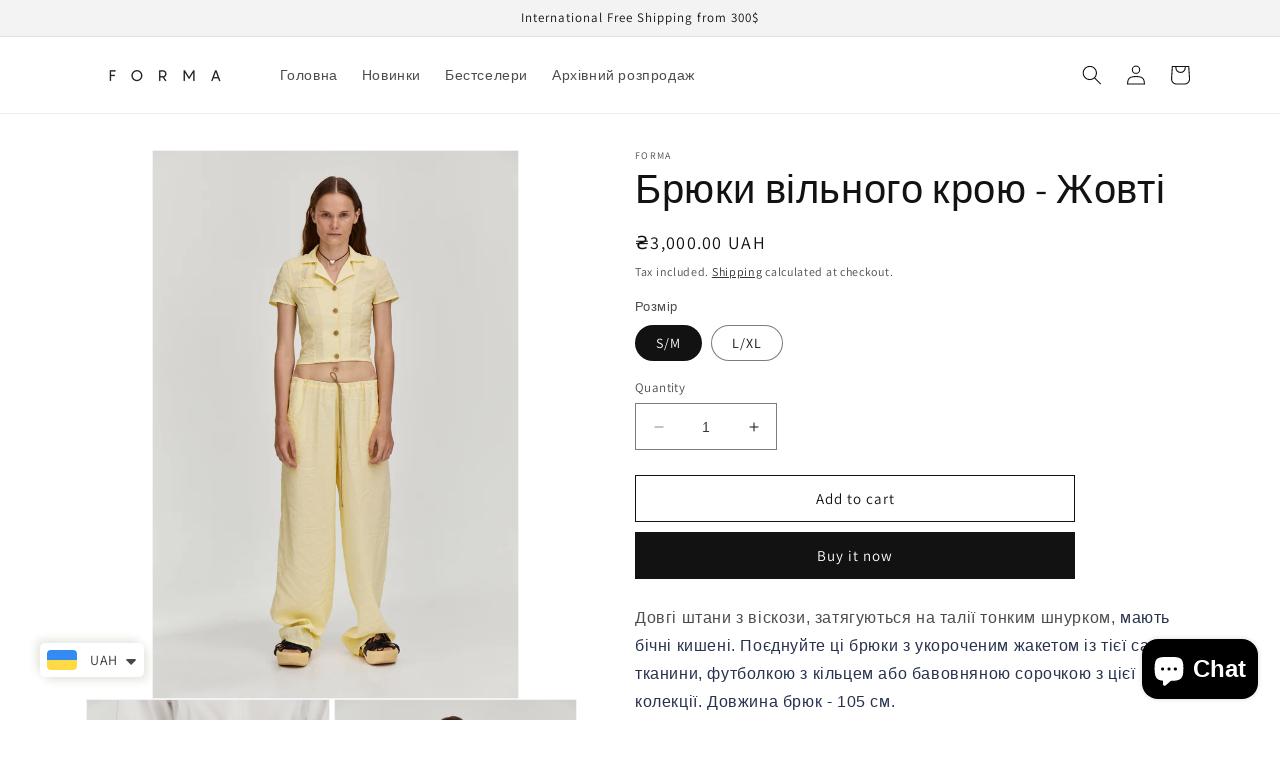

--- FILE ---
content_type: text/html; charset=utf-8
request_url: https://forma-brand.com/uk/products/loose-fit-trousers-yellow
body_size: 33348
content:
<!doctype html>
<html class="no-js" lang="uk">
  <head>
    <meta charset="utf-8">
    <meta http-equiv="X-UA-Compatible" content="IE=edge">
    <meta name="viewport" content="width=device-width,initial-scale=1">
    <meta name="theme-color" content="">
    <link rel="canonical" href="https://forma-brand.com/uk/products/loose-fit-trousers-yellow">
    <link rel="preconnect" href="https://cdn.shopify.com" crossorigin>
    <!-- Google Tag Manager -->
<script>(function(w,d,s,l,i){w[l]=w[l]||[];w[l].push({'gtm.start':
new Date().getTime(),event:'gtm.js'});var f=d.getElementsByTagName(s)[0],
j=d.createElement(s),dl=l!='dataLayer'?'&l='+l:'';j.async=true;j.src=
'https://www.googletagmanager.com/gtm.js?id='+i+dl;f.parentNode.insertBefore(j,f);
})(window,document,'script','dataLayer','GTM-NHN398N');</script>
<!-- End Google Tag Manager --><link rel="preconnect" href="https://fonts.shopifycdn.com" crossorigin><title>
      Брюки вільного крою - Жовті
 &ndash; Forma Brand</title>

    
      <meta name="description" content="Viscose blend trousers featuring a drawstring fastening waist, side pockets and a long length. Match this trousers with crop jacket in the same fabric, side-wrap t-shirt or cotton shirt from this collection. The length of trousers - 105 cm. yellow color, low waist drawstring fastening">
    

    

<meta property="og:site_name" content="Forma Brand">
<meta property="og:url" content="https://forma-brand.com/uk/products/loose-fit-trousers-yellow">
<meta property="og:title" content="Брюки вільного крою - Жовті">
<meta property="og:type" content="product">
<meta property="og:description" content="Viscose blend trousers featuring a drawstring fastening waist, side pockets and a long length. Match this trousers with crop jacket in the same fabric, side-wrap t-shirt or cotton shirt from this collection. The length of trousers - 105 cm. yellow color, low waist drawstring fastening"><meta property="og:image" content="http://forma-brand.com/cdn/shop/products/shoot12432.jpg?v=1689636490">
  <meta property="og:image:secure_url" content="https://forma-brand.com/cdn/shop/products/shoot12432.jpg?v=1689636490">
  <meta property="og:image:width" content="1365">
  <meta property="og:image:height" content="2048"><meta property="og:price:amount" content="3,000.00">
  <meta property="og:price:currency" content="UAH"><meta name="twitter:card" content="summary_large_image">
<meta name="twitter:title" content="Брюки вільного крою - Жовті">
<meta name="twitter:description" content="Viscose blend trousers featuring a drawstring fastening waist, side pockets and a long length. Match this trousers with crop jacket in the same fabric, side-wrap t-shirt or cotton shirt from this collection. The length of trousers - 105 cm. yellow color, low waist drawstring fastening">


    <script src="//forma-brand.com/cdn/shop/t/5/assets/constants.js?v=95358004781563950421681851908" defer="defer"></script>
    <script src="//forma-brand.com/cdn/shop/t/5/assets/pubsub.js?v=2921868252632587581681851909" defer="defer"></script>
    <script src="//forma-brand.com/cdn/shop/t/5/assets/global.js?v=127210358271191040921681851909" defer="defer"></script>
    <script>window.performance && window.performance.mark && window.performance.mark('shopify.content_for_header.start');</script><meta name="google-site-verification" content="L2RaEb8BTHeVbMwotnA9kAwJCUYfs1qdKLBZs1PnP_4">
<meta name="facebook-domain-verification" content="ky7zhk2boxrbby9ezjxu81u606dy8x">
<meta id="shopify-digital-wallet" name="shopify-digital-wallet" content="/41171222689/digital_wallets/dialog">
<meta name="shopify-checkout-api-token" content="1cd00cff008a2f1afff8e4cef3e76cbe">
<meta id="in-context-paypal-metadata" data-shop-id="41171222689" data-venmo-supported="true" data-environment="production" data-locale="en_US" data-paypal-v4="true" data-currency="UAH">
<link rel="alternate" hreflang="x-default" href="https://forma-brand.com/products/loose-fit-trousers-yellow">
<link rel="alternate" hreflang="en" href="https://forma-brand.com/products/loose-fit-trousers-yellow">
<link rel="alternate" hreflang="uk" href="https://forma-brand.com/uk/products/loose-fit-trousers-yellow">
<link rel="alternate" type="application/json+oembed" href="https://forma-brand.com/uk/products/loose-fit-trousers-yellow.oembed">
<script async="async" src="/checkouts/internal/preloads.js?locale=uk-UA"></script>
<script id="shopify-features" type="application/json">{"accessToken":"1cd00cff008a2f1afff8e4cef3e76cbe","betas":["rich-media-storefront-analytics"],"domain":"forma-brand.com","predictiveSearch":true,"shopId":41171222689,"locale":"en"}</script>
<script>var Shopify = Shopify || {};
Shopify.shop = "forma-brand.myshopify.com";
Shopify.locale = "uk";
Shopify.currency = {"active":"UAH","rate":"1.0"};
Shopify.country = "UA";
Shopify.theme = {"name":"Updated copy of Dawn","id":132857823401,"schema_name":"Dawn","schema_version":"9.0.0","theme_store_id":887,"role":"main"};
Shopify.theme.handle = "null";
Shopify.theme.style = {"id":null,"handle":null};
Shopify.cdnHost = "forma-brand.com/cdn";
Shopify.routes = Shopify.routes || {};
Shopify.routes.root = "/uk/";</script>
<script type="module">!function(o){(o.Shopify=o.Shopify||{}).modules=!0}(window);</script>
<script>!function(o){function n(){var o=[];function n(){o.push(Array.prototype.slice.apply(arguments))}return n.q=o,n}var t=o.Shopify=o.Shopify||{};t.loadFeatures=n(),t.autoloadFeatures=n()}(window);</script>
<script id="shop-js-analytics" type="application/json">{"pageType":"product"}</script>
<script defer="defer" async type="module" src="//forma-brand.com/cdn/shopifycloud/shop-js/modules/v2/client.init-shop-cart-sync_BN7fPSNr.en.esm.js"></script>
<script defer="defer" async type="module" src="//forma-brand.com/cdn/shopifycloud/shop-js/modules/v2/chunk.common_Cbph3Kss.esm.js"></script>
<script defer="defer" async type="module" src="//forma-brand.com/cdn/shopifycloud/shop-js/modules/v2/chunk.modal_DKumMAJ1.esm.js"></script>
<script type="module">
  await import("//forma-brand.com/cdn/shopifycloud/shop-js/modules/v2/client.init-shop-cart-sync_BN7fPSNr.en.esm.js");
await import("//forma-brand.com/cdn/shopifycloud/shop-js/modules/v2/chunk.common_Cbph3Kss.esm.js");
await import("//forma-brand.com/cdn/shopifycloud/shop-js/modules/v2/chunk.modal_DKumMAJ1.esm.js");

  window.Shopify.SignInWithShop?.initShopCartSync?.({"fedCMEnabled":true,"windoidEnabled":true});

</script>
<script>(function() {
  var isLoaded = false;
  function asyncLoad() {
    if (isLoaded) return;
    isLoaded = true;
    var urls = ["https:\/\/app.kiwisizing.com\/web\/js\/dist\/kiwiSizing\/plugin\/SizingPlugin.prod.js?v=331\u0026shop=forma-brand.myshopify.com","https:\/\/cdn.shopify.com\/s\/files\/1\/0449\/2568\/1820\/t\/4\/assets\/booster_currency.js?v=1624978055\u0026shop=forma-brand.myshopify.com","https:\/\/d1639lhkj5l89m.cloudfront.net\/js\/storefront\/uppromote.js?shop=forma-brand.myshopify.com","https:\/\/cdn.hextom.com\/js\/ultimatesalesboost.js?shop=forma-brand.myshopify.com"];
    for (var i = 0; i < urls.length; i++) {
      var s = document.createElement('script');
      s.type = 'text/javascript';
      s.async = true;
      s.src = urls[i];
      var x = document.getElementsByTagName('script')[0];
      x.parentNode.insertBefore(s, x);
    }
  };
  if(window.attachEvent) {
    window.attachEvent('onload', asyncLoad);
  } else {
    window.addEventListener('load', asyncLoad, false);
  }
})();</script>
<script id="__st">var __st={"a":41171222689,"offset":-18000,"reqid":"23c1cca2-1452-4bb5-85e2-62938e8b8ca5-1769728099","pageurl":"forma-brand.com\/uk\/products\/loose-fit-trousers-yellow","u":"018144cea6f4","p":"product","rtyp":"product","rid":7533429784745};</script>
<script>window.ShopifyPaypalV4VisibilityTracking = true;</script>
<script id="captcha-bootstrap">!function(){'use strict';const t='contact',e='account',n='new_comment',o=[[t,t],['blogs',n],['comments',n],[t,'customer']],c=[[e,'customer_login'],[e,'guest_login'],[e,'recover_customer_password'],[e,'create_customer']],r=t=>t.map((([t,e])=>`form[action*='/${t}']:not([data-nocaptcha='true']) input[name='form_type'][value='${e}']`)).join(','),a=t=>()=>t?[...document.querySelectorAll(t)].map((t=>t.form)):[];function s(){const t=[...o],e=r(t);return a(e)}const i='password',u='form_key',d=['recaptcha-v3-token','g-recaptcha-response','h-captcha-response',i],f=()=>{try{return window.sessionStorage}catch{return}},m='__shopify_v',_=t=>t.elements[u];function p(t,e,n=!1){try{const o=window.sessionStorage,c=JSON.parse(o.getItem(e)),{data:r}=function(t){const{data:e,action:n}=t;return t[m]||n?{data:e,action:n}:{data:t,action:n}}(c);for(const[e,n]of Object.entries(r))t.elements[e]&&(t.elements[e].value=n);n&&o.removeItem(e)}catch(o){console.error('form repopulation failed',{error:o})}}const l='form_type',E='cptcha';function T(t){t.dataset[E]=!0}const w=window,h=w.document,L='Shopify',v='ce_forms',y='captcha';let A=!1;((t,e)=>{const n=(g='f06e6c50-85a8-45c8-87d0-21a2b65856fe',I='https://cdn.shopify.com/shopifycloud/storefront-forms-hcaptcha/ce_storefront_forms_captcha_hcaptcha.v1.5.2.iife.js',D={infoText:'Protected by hCaptcha',privacyText:'Privacy',termsText:'Terms'},(t,e,n)=>{const o=w[L][v],c=o.bindForm;if(c)return c(t,g,e,D).then(n);var r;o.q.push([[t,g,e,D],n]),r=I,A||(h.body.append(Object.assign(h.createElement('script'),{id:'captcha-provider',async:!0,src:r})),A=!0)});var g,I,D;w[L]=w[L]||{},w[L][v]=w[L][v]||{},w[L][v].q=[],w[L][y]=w[L][y]||{},w[L][y].protect=function(t,e){n(t,void 0,e),T(t)},Object.freeze(w[L][y]),function(t,e,n,w,h,L){const[v,y,A,g]=function(t,e,n){const i=e?o:[],u=t?c:[],d=[...i,...u],f=r(d),m=r(i),_=r(d.filter((([t,e])=>n.includes(e))));return[a(f),a(m),a(_),s()]}(w,h,L),I=t=>{const e=t.target;return e instanceof HTMLFormElement?e:e&&e.form},D=t=>v().includes(t);t.addEventListener('submit',(t=>{const e=I(t);if(!e)return;const n=D(e)&&!e.dataset.hcaptchaBound&&!e.dataset.recaptchaBound,o=_(e),c=g().includes(e)&&(!o||!o.value);(n||c)&&t.preventDefault(),c&&!n&&(function(t){try{if(!f())return;!function(t){const e=f();if(!e)return;const n=_(t);if(!n)return;const o=n.value;o&&e.removeItem(o)}(t);const e=Array.from(Array(32),(()=>Math.random().toString(36)[2])).join('');!function(t,e){_(t)||t.append(Object.assign(document.createElement('input'),{type:'hidden',name:u})),t.elements[u].value=e}(t,e),function(t,e){const n=f();if(!n)return;const o=[...t.querySelectorAll(`input[type='${i}']`)].map((({name:t})=>t)),c=[...d,...o],r={};for(const[a,s]of new FormData(t).entries())c.includes(a)||(r[a]=s);n.setItem(e,JSON.stringify({[m]:1,action:t.action,data:r}))}(t,e)}catch(e){console.error('failed to persist form',e)}}(e),e.submit())}));const S=(t,e)=>{t&&!t.dataset[E]&&(n(t,e.some((e=>e===t))),T(t))};for(const o of['focusin','change'])t.addEventListener(o,(t=>{const e=I(t);D(e)&&S(e,y())}));const B=e.get('form_key'),M=e.get(l),P=B&&M;t.addEventListener('DOMContentLoaded',(()=>{const t=y();if(P)for(const e of t)e.elements[l].value===M&&p(e,B);[...new Set([...A(),...v().filter((t=>'true'===t.dataset.shopifyCaptcha))])].forEach((e=>S(e,t)))}))}(h,new URLSearchParams(w.location.search),n,t,e,['guest_login'])})(!0,!0)}();</script>
<script integrity="sha256-4kQ18oKyAcykRKYeNunJcIwy7WH5gtpwJnB7kiuLZ1E=" data-source-attribution="shopify.loadfeatures" defer="defer" src="//forma-brand.com/cdn/shopifycloud/storefront/assets/storefront/load_feature-a0a9edcb.js" crossorigin="anonymous"></script>
<script data-source-attribution="shopify.dynamic_checkout.dynamic.init">var Shopify=Shopify||{};Shopify.PaymentButton=Shopify.PaymentButton||{isStorefrontPortableWallets:!0,init:function(){window.Shopify.PaymentButton.init=function(){};var t=document.createElement("script");t.src="https://forma-brand.com/cdn/shopifycloud/portable-wallets/latest/portable-wallets.en.js",t.type="module",document.head.appendChild(t)}};
</script>
<script data-source-attribution="shopify.dynamic_checkout.buyer_consent">
  function portableWalletsHideBuyerConsent(e){var t=document.getElementById("shopify-buyer-consent"),n=document.getElementById("shopify-subscription-policy-button");t&&n&&(t.classList.add("hidden"),t.setAttribute("aria-hidden","true"),n.removeEventListener("click",e))}function portableWalletsShowBuyerConsent(e){var t=document.getElementById("shopify-buyer-consent"),n=document.getElementById("shopify-subscription-policy-button");t&&n&&(t.classList.remove("hidden"),t.removeAttribute("aria-hidden"),n.addEventListener("click",e))}window.Shopify?.PaymentButton&&(window.Shopify.PaymentButton.hideBuyerConsent=portableWalletsHideBuyerConsent,window.Shopify.PaymentButton.showBuyerConsent=portableWalletsShowBuyerConsent);
</script>
<script>
  function portableWalletsCleanup(e){e&&e.src&&console.error("Failed to load portable wallets script "+e.src);var t=document.querySelectorAll("shopify-accelerated-checkout .shopify-payment-button__skeleton, shopify-accelerated-checkout-cart .wallet-cart-button__skeleton"),e=document.getElementById("shopify-buyer-consent");for(let e=0;e<t.length;e++)t[e].remove();e&&e.remove()}function portableWalletsNotLoadedAsModule(e){e instanceof ErrorEvent&&"string"==typeof e.message&&e.message.includes("import.meta")&&"string"==typeof e.filename&&e.filename.includes("portable-wallets")&&(window.removeEventListener("error",portableWalletsNotLoadedAsModule),window.Shopify.PaymentButton.failedToLoad=e,"loading"===document.readyState?document.addEventListener("DOMContentLoaded",window.Shopify.PaymentButton.init):window.Shopify.PaymentButton.init())}window.addEventListener("error",portableWalletsNotLoadedAsModule);
</script>

<script type="module" src="https://forma-brand.com/cdn/shopifycloud/portable-wallets/latest/portable-wallets.en.js" onError="portableWalletsCleanup(this)" crossorigin="anonymous"></script>
<script nomodule>
  document.addEventListener("DOMContentLoaded", portableWalletsCleanup);
</script>

<link id="shopify-accelerated-checkout-styles" rel="stylesheet" media="screen" href="https://forma-brand.com/cdn/shopifycloud/portable-wallets/latest/accelerated-checkout-backwards-compat.css" crossorigin="anonymous">
<style id="shopify-accelerated-checkout-cart">
        #shopify-buyer-consent {
  margin-top: 1em;
  display: inline-block;
  width: 100%;
}

#shopify-buyer-consent.hidden {
  display: none;
}

#shopify-subscription-policy-button {
  background: none;
  border: none;
  padding: 0;
  text-decoration: underline;
  font-size: inherit;
  cursor: pointer;
}

#shopify-subscription-policy-button::before {
  box-shadow: none;
}

      </style>
<script id="sections-script" data-sections="header" defer="defer" src="//forma-brand.com/cdn/shop/t/5/compiled_assets/scripts.js?v=593"></script>
<script>window.performance && window.performance.mark && window.performance.mark('shopify.content_for_header.end');</script>


    <style data-shopify>
      @font-face {
  font-family: Assistant;
  font-weight: 400;
  font-style: normal;
  font-display: swap;
  src: url("//forma-brand.com/cdn/fonts/assistant/assistant_n4.9120912a469cad1cc292572851508ca49d12e768.woff2") format("woff2"),
       url("//forma-brand.com/cdn/fonts/assistant/assistant_n4.6e9875ce64e0fefcd3f4446b7ec9036b3ddd2985.woff") format("woff");
}

      @font-face {
  font-family: Assistant;
  font-weight: 700;
  font-style: normal;
  font-display: swap;
  src: url("//forma-brand.com/cdn/fonts/assistant/assistant_n7.bf44452348ec8b8efa3aa3068825305886b1c83c.woff2") format("woff2"),
       url("//forma-brand.com/cdn/fonts/assistant/assistant_n7.0c887fee83f6b3bda822f1150b912c72da0f7b64.woff") format("woff");
}

      
      
      @font-face {
  font-family: Assistant;
  font-weight: 400;
  font-style: normal;
  font-display: swap;
  src: url("//forma-brand.com/cdn/fonts/assistant/assistant_n4.9120912a469cad1cc292572851508ca49d12e768.woff2") format("woff2"),
       url("//forma-brand.com/cdn/fonts/assistant/assistant_n4.6e9875ce64e0fefcd3f4446b7ec9036b3ddd2985.woff") format("woff");
}


      :root {
        --font-body-family: Assistant, sans-serif;
        --font-body-style: normal;
        --font-body-weight: 400;
        --font-body-weight-bold: 700;

        --font-heading-family: Assistant, sans-serif;
        --font-heading-style: normal;
        --font-heading-weight: 400;

        --font-body-scale: 1.0;
        --font-heading-scale: 1.0;

        --color-base-text: 18, 18, 18;
        --color-shadow: 18, 18, 18;
        --color-base-background-1: 255, 255, 255;
        --color-base-background-2: 243, 243, 243;
        --color-base-solid-button-labels: 255, 255, 255;
        --color-base-outline-button-labels: 18, 18, 18;
        --color-base-accent-1: 18, 18, 18;
        --color-base-accent-2: 51, 79, 180;
        --payment-terms-background-color: #ffffff;

        --gradient-base-background-1: #ffffff;
        --gradient-base-background-2: #f3f3f3;
        --gradient-base-accent-1: #121212;
        --gradient-base-accent-2: #334fb4;

        --media-padding: px;
        --media-border-opacity: 0.05;
        --media-border-width: 1px;
        --media-radius: 0px;
        --media-shadow-opacity: 0.0;
        --media-shadow-horizontal-offset: 0px;
        --media-shadow-vertical-offset: 4px;
        --media-shadow-blur-radius: 5px;
        --media-shadow-visible: 0;

        --page-width: 120rem;
        --page-width-margin: 0rem;

        --product-card-image-padding: 0.0rem;
        --product-card-corner-radius: 0.0rem;
        --product-card-text-alignment: left;
        --product-card-border-width: 0.0rem;
        --product-card-border-opacity: 0.1;
        --product-card-shadow-opacity: 0.0;
        --product-card-shadow-visible: 0;
        --product-card-shadow-horizontal-offset: 0.0rem;
        --product-card-shadow-vertical-offset: 0.4rem;
        --product-card-shadow-blur-radius: 0.5rem;

        --collection-card-image-padding: 0.0rem;
        --collection-card-corner-radius: 0.0rem;
        --collection-card-text-alignment: left;
        --collection-card-border-width: 0.0rem;
        --collection-card-border-opacity: 0.0;
        --collection-card-shadow-opacity: 0.1;
        --collection-card-shadow-visible: 1;
        --collection-card-shadow-horizontal-offset: 0.0rem;
        --collection-card-shadow-vertical-offset: 0.0rem;
        --collection-card-shadow-blur-radius: 0.0rem;

        --blog-card-image-padding: 0.0rem;
        --blog-card-corner-radius: 0.0rem;
        --blog-card-text-alignment: left;
        --blog-card-border-width: 0.0rem;
        --blog-card-border-opacity: 0.0;
        --blog-card-shadow-opacity: 0.1;
        --blog-card-shadow-visible: 1;
        --blog-card-shadow-horizontal-offset: 0.0rem;
        --blog-card-shadow-vertical-offset: 0.0rem;
        --blog-card-shadow-blur-radius: 0.0rem;

        --badge-corner-radius: 4.0rem;

        --popup-border-width: 1px;
        --popup-border-opacity: 0.1;
        --popup-corner-radius: 0px;
        --popup-shadow-opacity: 0.0;
        --popup-shadow-horizontal-offset: 0px;
        --popup-shadow-vertical-offset: 4px;
        --popup-shadow-blur-radius: 5px;

        --drawer-border-width: 1px;
        --drawer-border-opacity: 0.1;
        --drawer-shadow-opacity: 0.0;
        --drawer-shadow-horizontal-offset: 0px;
        --drawer-shadow-vertical-offset: 4px;
        --drawer-shadow-blur-radius: 5px;

        --spacing-sections-desktop: 0px;
        --spacing-sections-mobile: 0px;

        --grid-desktop-vertical-spacing: 8px;
        --grid-desktop-horizontal-spacing: 8px;
        --grid-mobile-vertical-spacing: 4px;
        --grid-mobile-horizontal-spacing: 4px;

        --text-boxes-border-opacity: 0.1;
        --text-boxes-border-width: 0px;
        --text-boxes-radius: 0px;
        --text-boxes-shadow-opacity: 0.0;
        --text-boxes-shadow-visible: 0;
        --text-boxes-shadow-horizontal-offset: 0px;
        --text-boxes-shadow-vertical-offset: 4px;
        --text-boxes-shadow-blur-radius: 5px;

        --buttons-radius: 0px;
        --buttons-radius-outset: 0px;
        --buttons-border-width: 1px;
        --buttons-border-opacity: 1.0;
        --buttons-shadow-opacity: 0.0;
        --buttons-shadow-visible: 0;
        --buttons-shadow-horizontal-offset: 0px;
        --buttons-shadow-vertical-offset: 4px;
        --buttons-shadow-blur-radius: 5px;
        --buttons-border-offset: 0px;

        --inputs-radius: 0px;
        --inputs-border-width: 1px;
        --inputs-border-opacity: 0.55;
        --inputs-shadow-opacity: 0.0;
        --inputs-shadow-horizontal-offset: 0px;
        --inputs-margin-offset: 0px;
        --inputs-shadow-vertical-offset: 4px;
        --inputs-shadow-blur-radius: 5px;
        --inputs-radius-outset: 0px;

        --variant-pills-radius: 40px;
        --variant-pills-border-width: 1px;
        --variant-pills-border-opacity: 0.55;
        --variant-pills-shadow-opacity: 0.0;
        --variant-pills-shadow-horizontal-offset: 0px;
        --variant-pills-shadow-vertical-offset: 4px;
        --variant-pills-shadow-blur-radius: 5px;
      }

      *,
      *::before,
      *::after {
        box-sizing: inherit;
      }

      html {
        box-sizing: border-box;
        font-size: calc(var(--font-body-scale) * 62.5%);
        height: 100%;
      }

      body {
        display: grid;
        grid-template-rows: auto auto 1fr auto;
        grid-template-columns: 100%;
        min-height: 100%;
        margin: 0;
        font-size: 1.5rem;
        letter-spacing: 0.06rem;
        line-height: calc(1 + 0.8 / var(--font-body-scale));
        font-family: var(--font-body-family);
        font-style: var(--font-body-style);
        font-weight: var(--font-body-weight);
      }

      @media screen and (min-width: 750px) {
        body {
          font-size: 1.6rem;
        }
      }
    </style>

    <link href="//forma-brand.com/cdn/shop/t/5/assets/base.css?v=140624990073879848751681851907" rel="stylesheet" type="text/css" media="all" />
<link rel="preload" as="font" href="//forma-brand.com/cdn/fonts/assistant/assistant_n4.9120912a469cad1cc292572851508ca49d12e768.woff2" type="font/woff2" crossorigin><link rel="preload" as="font" href="//forma-brand.com/cdn/fonts/assistant/assistant_n4.9120912a469cad1cc292572851508ca49d12e768.woff2" type="font/woff2" crossorigin><link rel="stylesheet" href="//forma-brand.com/cdn/shop/t/5/assets/component-predictive-search.css?v=85913294783299393391681851908" media="print" onload="this.media='all'"><script>document.documentElement.className = document.documentElement.className.replace('no-js', 'js');
    if (Shopify.designMode) {
      document.documentElement.classList.add('shopify-design-mode');
    }
    </script>
  
<!--DOOFINDER-SHOPIFY-->  <!--/DOOFINDER-SHOPIFY--><script src="https://cdn.shopify.com/extensions/e8878072-2f6b-4e89-8082-94b04320908d/inbox-1254/assets/inbox-chat-loader.js" type="text/javascript" defer="defer"></script>
<script src="https://cdn.shopify.com/extensions/019bf0fa-e1e0-77cc-8ac3-8a59761efa56/tms-prod-149/assets/tms-translator.min.js" type="text/javascript" defer="defer"></script>
<script src="https://cdn.shopify.com/extensions/a9a32278-85fd-435d-a2e4-15afbc801656/nova-multi-currency-converter-1/assets/nova-cur-app-embed.js" type="text/javascript" defer="defer"></script>
<link href="https://cdn.shopify.com/extensions/a9a32278-85fd-435d-a2e4-15afbc801656/nova-multi-currency-converter-1/assets/nova-cur.css" rel="stylesheet" type="text/css" media="all">
<link href="https://monorail-edge.shopifysvc.com" rel="dns-prefetch">
<script>(function(){if ("sendBeacon" in navigator && "performance" in window) {try {var session_token_from_headers = performance.getEntriesByType('navigation')[0].serverTiming.find(x => x.name == '_s').description;} catch {var session_token_from_headers = undefined;}var session_cookie_matches = document.cookie.match(/_shopify_s=([^;]*)/);var session_token_from_cookie = session_cookie_matches && session_cookie_matches.length === 2 ? session_cookie_matches[1] : "";var session_token = session_token_from_headers || session_token_from_cookie || "";function handle_abandonment_event(e) {var entries = performance.getEntries().filter(function(entry) {return /monorail-edge.shopifysvc.com/.test(entry.name);});if (!window.abandonment_tracked && entries.length === 0) {window.abandonment_tracked = true;var currentMs = Date.now();var navigation_start = performance.timing.navigationStart;var payload = {shop_id: 41171222689,url: window.location.href,navigation_start,duration: currentMs - navigation_start,session_token,page_type: "product"};window.navigator.sendBeacon("https://monorail-edge.shopifysvc.com/v1/produce", JSON.stringify({schema_id: "online_store_buyer_site_abandonment/1.1",payload: payload,metadata: {event_created_at_ms: currentMs,event_sent_at_ms: currentMs}}));}}window.addEventListener('pagehide', handle_abandonment_event);}}());</script>
<script id="web-pixels-manager-setup">(function e(e,d,r,n,o){if(void 0===o&&(o={}),!Boolean(null===(a=null===(i=window.Shopify)||void 0===i?void 0:i.analytics)||void 0===a?void 0:a.replayQueue)){var i,a;window.Shopify=window.Shopify||{};var t=window.Shopify;t.analytics=t.analytics||{};var s=t.analytics;s.replayQueue=[],s.publish=function(e,d,r){return s.replayQueue.push([e,d,r]),!0};try{self.performance.mark("wpm:start")}catch(e){}var l=function(){var e={modern:/Edge?\/(1{2}[4-9]|1[2-9]\d|[2-9]\d{2}|\d{4,})\.\d+(\.\d+|)|Firefox\/(1{2}[4-9]|1[2-9]\d|[2-9]\d{2}|\d{4,})\.\d+(\.\d+|)|Chrom(ium|e)\/(9{2}|\d{3,})\.\d+(\.\d+|)|(Maci|X1{2}).+ Version\/(15\.\d+|(1[6-9]|[2-9]\d|\d{3,})\.\d+)([,.]\d+|)( \(\w+\)|)( Mobile\/\w+|) Safari\/|Chrome.+OPR\/(9{2}|\d{3,})\.\d+\.\d+|(CPU[ +]OS|iPhone[ +]OS|CPU[ +]iPhone|CPU IPhone OS|CPU iPad OS)[ +]+(15[._]\d+|(1[6-9]|[2-9]\d|\d{3,})[._]\d+)([._]\d+|)|Android:?[ /-](13[3-9]|1[4-9]\d|[2-9]\d{2}|\d{4,})(\.\d+|)(\.\d+|)|Android.+Firefox\/(13[5-9]|1[4-9]\d|[2-9]\d{2}|\d{4,})\.\d+(\.\d+|)|Android.+Chrom(ium|e)\/(13[3-9]|1[4-9]\d|[2-9]\d{2}|\d{4,})\.\d+(\.\d+|)|SamsungBrowser\/([2-9]\d|\d{3,})\.\d+/,legacy:/Edge?\/(1[6-9]|[2-9]\d|\d{3,})\.\d+(\.\d+|)|Firefox\/(5[4-9]|[6-9]\d|\d{3,})\.\d+(\.\d+|)|Chrom(ium|e)\/(5[1-9]|[6-9]\d|\d{3,})\.\d+(\.\d+|)([\d.]+$|.*Safari\/(?![\d.]+ Edge\/[\d.]+$))|(Maci|X1{2}).+ Version\/(10\.\d+|(1[1-9]|[2-9]\d|\d{3,})\.\d+)([,.]\d+|)( \(\w+\)|)( Mobile\/\w+|) Safari\/|Chrome.+OPR\/(3[89]|[4-9]\d|\d{3,})\.\d+\.\d+|(CPU[ +]OS|iPhone[ +]OS|CPU[ +]iPhone|CPU IPhone OS|CPU iPad OS)[ +]+(10[._]\d+|(1[1-9]|[2-9]\d|\d{3,})[._]\d+)([._]\d+|)|Android:?[ /-](13[3-9]|1[4-9]\d|[2-9]\d{2}|\d{4,})(\.\d+|)(\.\d+|)|Mobile Safari.+OPR\/([89]\d|\d{3,})\.\d+\.\d+|Android.+Firefox\/(13[5-9]|1[4-9]\d|[2-9]\d{2}|\d{4,})\.\d+(\.\d+|)|Android.+Chrom(ium|e)\/(13[3-9]|1[4-9]\d|[2-9]\d{2}|\d{4,})\.\d+(\.\d+|)|Android.+(UC? ?Browser|UCWEB|U3)[ /]?(15\.([5-9]|\d{2,})|(1[6-9]|[2-9]\d|\d{3,})\.\d+)\.\d+|SamsungBrowser\/(5\.\d+|([6-9]|\d{2,})\.\d+)|Android.+MQ{2}Browser\/(14(\.(9|\d{2,})|)|(1[5-9]|[2-9]\d|\d{3,})(\.\d+|))(\.\d+|)|K[Aa][Ii]OS\/(3\.\d+|([4-9]|\d{2,})\.\d+)(\.\d+|)/},d=e.modern,r=e.legacy,n=navigator.userAgent;return n.match(d)?"modern":n.match(r)?"legacy":"unknown"}(),u="modern"===l?"modern":"legacy",c=(null!=n?n:{modern:"",legacy:""})[u],f=function(e){return[e.baseUrl,"/wpm","/b",e.hashVersion,"modern"===e.buildTarget?"m":"l",".js"].join("")}({baseUrl:d,hashVersion:r,buildTarget:u}),m=function(e){var d=e.version,r=e.bundleTarget,n=e.surface,o=e.pageUrl,i=e.monorailEndpoint;return{emit:function(e){var a=e.status,t=e.errorMsg,s=(new Date).getTime(),l=JSON.stringify({metadata:{event_sent_at_ms:s},events:[{schema_id:"web_pixels_manager_load/3.1",payload:{version:d,bundle_target:r,page_url:o,status:a,surface:n,error_msg:t},metadata:{event_created_at_ms:s}}]});if(!i)return console&&console.warn&&console.warn("[Web Pixels Manager] No Monorail endpoint provided, skipping logging."),!1;try{return self.navigator.sendBeacon.bind(self.navigator)(i,l)}catch(e){}var u=new XMLHttpRequest;try{return u.open("POST",i,!0),u.setRequestHeader("Content-Type","text/plain"),u.send(l),!0}catch(e){return console&&console.warn&&console.warn("[Web Pixels Manager] Got an unhandled error while logging to Monorail."),!1}}}}({version:r,bundleTarget:l,surface:e.surface,pageUrl:self.location.href,monorailEndpoint:e.monorailEndpoint});try{o.browserTarget=l,function(e){var d=e.src,r=e.async,n=void 0===r||r,o=e.onload,i=e.onerror,a=e.sri,t=e.scriptDataAttributes,s=void 0===t?{}:t,l=document.createElement("script"),u=document.querySelector("head"),c=document.querySelector("body");if(l.async=n,l.src=d,a&&(l.integrity=a,l.crossOrigin="anonymous"),s)for(var f in s)if(Object.prototype.hasOwnProperty.call(s,f))try{l.dataset[f]=s[f]}catch(e){}if(o&&l.addEventListener("load",o),i&&l.addEventListener("error",i),u)u.appendChild(l);else{if(!c)throw new Error("Did not find a head or body element to append the script");c.appendChild(l)}}({src:f,async:!0,onload:function(){if(!function(){var e,d;return Boolean(null===(d=null===(e=window.Shopify)||void 0===e?void 0:e.analytics)||void 0===d?void 0:d.initialized)}()){var d=window.webPixelsManager.init(e)||void 0;if(d){var r=window.Shopify.analytics;r.replayQueue.forEach((function(e){var r=e[0],n=e[1],o=e[2];d.publishCustomEvent(r,n,o)})),r.replayQueue=[],r.publish=d.publishCustomEvent,r.visitor=d.visitor,r.initialized=!0}}},onerror:function(){return m.emit({status:"failed",errorMsg:"".concat(f," has failed to load")})},sri:function(e){var d=/^sha384-[A-Za-z0-9+/=]+$/;return"string"==typeof e&&d.test(e)}(c)?c:"",scriptDataAttributes:o}),m.emit({status:"loading"})}catch(e){m.emit({status:"failed",errorMsg:(null==e?void 0:e.message)||"Unknown error"})}}})({shopId: 41171222689,storefrontBaseUrl: "https://forma-brand.com",extensionsBaseUrl: "https://extensions.shopifycdn.com/cdn/shopifycloud/web-pixels-manager",monorailEndpoint: "https://monorail-edge.shopifysvc.com/unstable/produce_batch",surface: "storefront-renderer",enabledBetaFlags: ["2dca8a86"],webPixelsConfigList: [{"id":"1446281385","configuration":"{\"shopId\":\"96269\",\"env\":\"production\",\"metaData\":\"[]\"}","eventPayloadVersion":"v1","runtimeContext":"STRICT","scriptVersion":"c5d4d7bbb4a4a4292a8a7b5334af7e3d","type":"APP","apiClientId":2773553,"privacyPurposes":[],"dataSharingAdjustments":{"protectedCustomerApprovalScopes":["read_customer_address","read_customer_email","read_customer_name","read_customer_personal_data","read_customer_phone"]}},{"id":"531890345","configuration":"{\"config\":\"{\\\"pixel_id\\\":\\\"G-KQB4V4Q745\\\",\\\"target_country\\\":\\\"UA\\\",\\\"gtag_events\\\":[{\\\"type\\\":\\\"search\\\",\\\"action_label\\\":[\\\"G-KQB4V4Q745\\\",\\\"AW-439811412\\\/dkOFCM2E7fEBENT629EB\\\"]},{\\\"type\\\":\\\"begin_checkout\\\",\\\"action_label\\\":[\\\"G-KQB4V4Q745\\\",\\\"AW-439811412\\\/-UQbCMqE7fEBENT629EB\\\"]},{\\\"type\\\":\\\"view_item\\\",\\\"action_label\\\":[\\\"G-KQB4V4Q745\\\",\\\"AW-439811412\\\/DRkUCMSE7fEBENT629EB\\\",\\\"MC-9T5D7CLLC5\\\"]},{\\\"type\\\":\\\"purchase\\\",\\\"action_label\\\":[\\\"G-KQB4V4Q745\\\",\\\"AW-439811412\\\/lol5CMGE7fEBENT629EB\\\",\\\"MC-9T5D7CLLC5\\\"]},{\\\"type\\\":\\\"page_view\\\",\\\"action_label\\\":[\\\"G-KQB4V4Q745\\\",\\\"AW-439811412\\\/blEuCL6E7fEBENT629EB\\\",\\\"MC-9T5D7CLLC5\\\"]},{\\\"type\\\":\\\"add_payment_info\\\",\\\"action_label\\\":[\\\"G-KQB4V4Q745\\\",\\\"AW-439811412\\\/18A6CNCE7fEBENT629EB\\\"]},{\\\"type\\\":\\\"add_to_cart\\\",\\\"action_label\\\":[\\\"G-KQB4V4Q745\\\",\\\"AW-439811412\\\/SRdnCMeE7fEBENT629EB\\\"]}],\\\"enable_monitoring_mode\\\":false}\"}","eventPayloadVersion":"v1","runtimeContext":"OPEN","scriptVersion":"b2a88bafab3e21179ed38636efcd8a93","type":"APP","apiClientId":1780363,"privacyPurposes":[],"dataSharingAdjustments":{"protectedCustomerApprovalScopes":["read_customer_address","read_customer_email","read_customer_name","read_customer_personal_data","read_customer_phone"]}},{"id":"97681577","eventPayloadVersion":"v1","runtimeContext":"LAX","scriptVersion":"1","type":"CUSTOM","privacyPurposes":["ANALYTICS"],"name":"Google Analytics tag (migrated)"},{"id":"shopify-app-pixel","configuration":"{}","eventPayloadVersion":"v1","runtimeContext":"STRICT","scriptVersion":"0450","apiClientId":"shopify-pixel","type":"APP","privacyPurposes":["ANALYTICS","MARKETING"]},{"id":"shopify-custom-pixel","eventPayloadVersion":"v1","runtimeContext":"LAX","scriptVersion":"0450","apiClientId":"shopify-pixel","type":"CUSTOM","privacyPurposes":["ANALYTICS","MARKETING"]}],isMerchantRequest: false,initData: {"shop":{"name":"Forma Brand","paymentSettings":{"currencyCode":"UAH"},"myshopifyDomain":"forma-brand.myshopify.com","countryCode":"US","storefrontUrl":"https:\/\/forma-brand.com\/uk"},"customer":null,"cart":null,"checkout":null,"productVariants":[{"price":{"amount":3000.0,"currencyCode":"UAH"},"product":{"title":"Брюки вільного крою - Жовті","vendor":"Forma","id":"7533429784745","untranslatedTitle":"Брюки вільного крою - Жовті","url":"\/uk\/products\/loose-fit-trousers-yellow","type":"Apparel \u0026 Accessories"},"id":"42376139341993","image":{"src":"\/\/forma-brand.com\/cdn\/shop\/products\/shoot12432.jpg?v=1689636490"},"sku":null,"title":"S\/M","untranslatedTitle":"S\/M"},{"price":{"amount":3000.0,"currencyCode":"UAH"},"product":{"title":"Брюки вільного крою - Жовті","vendor":"Forma","id":"7533429784745","untranslatedTitle":"Брюки вільного крою - Жовті","url":"\/uk\/products\/loose-fit-trousers-yellow","type":"Apparel \u0026 Accessories"},"id":"42376139374761","image":{"src":"\/\/forma-brand.com\/cdn\/shop\/products\/shoot12432.jpg?v=1689636490"},"sku":null,"title":"L\/XL","untranslatedTitle":"L\/XL"}],"purchasingCompany":null},},"https://forma-brand.com/cdn","1d2a099fw23dfb22ep557258f5m7a2edbae",{"modern":"","legacy":""},{"shopId":"41171222689","storefrontBaseUrl":"https:\/\/forma-brand.com","extensionBaseUrl":"https:\/\/extensions.shopifycdn.com\/cdn\/shopifycloud\/web-pixels-manager","surface":"storefront-renderer","enabledBetaFlags":"[\"2dca8a86\"]","isMerchantRequest":"false","hashVersion":"1d2a099fw23dfb22ep557258f5m7a2edbae","publish":"custom","events":"[[\"page_viewed\",{}],[\"product_viewed\",{\"productVariant\":{\"price\":{\"amount\":3000.0,\"currencyCode\":\"UAH\"},\"product\":{\"title\":\"Брюки вільного крою - Жовті\",\"vendor\":\"Forma\",\"id\":\"7533429784745\",\"untranslatedTitle\":\"Брюки вільного крою - Жовті\",\"url\":\"\/uk\/products\/loose-fit-trousers-yellow\",\"type\":\"Apparel \u0026 Accessories\"},\"id\":\"42376139341993\",\"image\":{\"src\":\"\/\/forma-brand.com\/cdn\/shop\/products\/shoot12432.jpg?v=1689636490\"},\"sku\":null,\"title\":\"S\/M\",\"untranslatedTitle\":\"S\/M\"}}]]"});</script><script>
  window.ShopifyAnalytics = window.ShopifyAnalytics || {};
  window.ShopifyAnalytics.meta = window.ShopifyAnalytics.meta || {};
  window.ShopifyAnalytics.meta.currency = 'UAH';
  var meta = {"product":{"id":7533429784745,"gid":"gid:\/\/shopify\/Product\/7533429784745","vendor":"Forma","type":"Apparel \u0026 Accessories","handle":"loose-fit-trousers-yellow","variants":[{"id":42376139341993,"price":300000,"name":"Брюки вільного крою - Жовті - S\/M","public_title":"S\/M","sku":null},{"id":42376139374761,"price":300000,"name":"Брюки вільного крою - Жовті - L\/XL","public_title":"L\/XL","sku":null}],"remote":false},"page":{"pageType":"product","resourceType":"product","resourceId":7533429784745,"requestId":"23c1cca2-1452-4bb5-85e2-62938e8b8ca5-1769728099"}};
  for (var attr in meta) {
    window.ShopifyAnalytics.meta[attr] = meta[attr];
  }
</script>
<script class="analytics">
  (function () {
    var customDocumentWrite = function(content) {
      var jquery = null;

      if (window.jQuery) {
        jquery = window.jQuery;
      } else if (window.Checkout && window.Checkout.$) {
        jquery = window.Checkout.$;
      }

      if (jquery) {
        jquery('body').append(content);
      }
    };

    var hasLoggedConversion = function(token) {
      if (token) {
        return document.cookie.indexOf('loggedConversion=' + token) !== -1;
      }
      return false;
    }

    var setCookieIfConversion = function(token) {
      if (token) {
        var twoMonthsFromNow = new Date(Date.now());
        twoMonthsFromNow.setMonth(twoMonthsFromNow.getMonth() + 2);

        document.cookie = 'loggedConversion=' + token + '; expires=' + twoMonthsFromNow;
      }
    }

    var trekkie = window.ShopifyAnalytics.lib = window.trekkie = window.trekkie || [];
    if (trekkie.integrations) {
      return;
    }
    trekkie.methods = [
      'identify',
      'page',
      'ready',
      'track',
      'trackForm',
      'trackLink'
    ];
    trekkie.factory = function(method) {
      return function() {
        var args = Array.prototype.slice.call(arguments);
        args.unshift(method);
        trekkie.push(args);
        return trekkie;
      };
    };
    for (var i = 0; i < trekkie.methods.length; i++) {
      var key = trekkie.methods[i];
      trekkie[key] = trekkie.factory(key);
    }
    trekkie.load = function(config) {
      trekkie.config = config || {};
      trekkie.config.initialDocumentCookie = document.cookie;
      var first = document.getElementsByTagName('script')[0];
      var script = document.createElement('script');
      script.type = 'text/javascript';
      script.onerror = function(e) {
        var scriptFallback = document.createElement('script');
        scriptFallback.type = 'text/javascript';
        scriptFallback.onerror = function(error) {
                var Monorail = {
      produce: function produce(monorailDomain, schemaId, payload) {
        var currentMs = new Date().getTime();
        var event = {
          schema_id: schemaId,
          payload: payload,
          metadata: {
            event_created_at_ms: currentMs,
            event_sent_at_ms: currentMs
          }
        };
        return Monorail.sendRequest("https://" + monorailDomain + "/v1/produce", JSON.stringify(event));
      },
      sendRequest: function sendRequest(endpointUrl, payload) {
        // Try the sendBeacon API
        if (window && window.navigator && typeof window.navigator.sendBeacon === 'function' && typeof window.Blob === 'function' && !Monorail.isIos12()) {
          var blobData = new window.Blob([payload], {
            type: 'text/plain'
          });

          if (window.navigator.sendBeacon(endpointUrl, blobData)) {
            return true;
          } // sendBeacon was not successful

        } // XHR beacon

        var xhr = new XMLHttpRequest();

        try {
          xhr.open('POST', endpointUrl);
          xhr.setRequestHeader('Content-Type', 'text/plain');
          xhr.send(payload);
        } catch (e) {
          console.log(e);
        }

        return false;
      },
      isIos12: function isIos12() {
        return window.navigator.userAgent.lastIndexOf('iPhone; CPU iPhone OS 12_') !== -1 || window.navigator.userAgent.lastIndexOf('iPad; CPU OS 12_') !== -1;
      }
    };
    Monorail.produce('monorail-edge.shopifysvc.com',
      'trekkie_storefront_load_errors/1.1',
      {shop_id: 41171222689,
      theme_id: 132857823401,
      app_name: "storefront",
      context_url: window.location.href,
      source_url: "//forma-brand.com/cdn/s/trekkie.storefront.c59ea00e0474b293ae6629561379568a2d7c4bba.min.js"});

        };
        scriptFallback.async = true;
        scriptFallback.src = '//forma-brand.com/cdn/s/trekkie.storefront.c59ea00e0474b293ae6629561379568a2d7c4bba.min.js';
        first.parentNode.insertBefore(scriptFallback, first);
      };
      script.async = true;
      script.src = '//forma-brand.com/cdn/s/trekkie.storefront.c59ea00e0474b293ae6629561379568a2d7c4bba.min.js';
      first.parentNode.insertBefore(script, first);
    };
    trekkie.load(
      {"Trekkie":{"appName":"storefront","development":false,"defaultAttributes":{"shopId":41171222689,"isMerchantRequest":null,"themeId":132857823401,"themeCityHash":"1214741445335529901","contentLanguage":"uk","currency":"UAH","eventMetadataId":"84e08013-756c-4a76-ad76-2e163f4fbfa0"},"isServerSideCookieWritingEnabled":true,"monorailRegion":"shop_domain","enabledBetaFlags":["65f19447","b5387b81"]},"Session Attribution":{},"S2S":{"facebookCapiEnabled":true,"source":"trekkie-storefront-renderer","apiClientId":580111}}
    );

    var loaded = false;
    trekkie.ready(function() {
      if (loaded) return;
      loaded = true;

      window.ShopifyAnalytics.lib = window.trekkie;

      var originalDocumentWrite = document.write;
      document.write = customDocumentWrite;
      try { window.ShopifyAnalytics.merchantGoogleAnalytics.call(this); } catch(error) {};
      document.write = originalDocumentWrite;

      window.ShopifyAnalytics.lib.page(null,{"pageType":"product","resourceType":"product","resourceId":7533429784745,"requestId":"23c1cca2-1452-4bb5-85e2-62938e8b8ca5-1769728099","shopifyEmitted":true});

      var match = window.location.pathname.match(/checkouts\/(.+)\/(thank_you|post_purchase)/)
      var token = match? match[1]: undefined;
      if (!hasLoggedConversion(token)) {
        setCookieIfConversion(token);
        window.ShopifyAnalytics.lib.track("Viewed Product",{"currency":"UAH","variantId":42376139341993,"productId":7533429784745,"productGid":"gid:\/\/shopify\/Product\/7533429784745","name":"Брюки вільного крою - Жовті - S\/M","price":"3000.00","sku":null,"brand":"Forma","variant":"S\/M","category":"Apparel \u0026 Accessories","nonInteraction":true,"remote":false},undefined,undefined,{"shopifyEmitted":true});
      window.ShopifyAnalytics.lib.track("monorail:\/\/trekkie_storefront_viewed_product\/1.1",{"currency":"UAH","variantId":42376139341993,"productId":7533429784745,"productGid":"gid:\/\/shopify\/Product\/7533429784745","name":"Брюки вільного крою - Жовті - S\/M","price":"3000.00","sku":null,"brand":"Forma","variant":"S\/M","category":"Apparel \u0026 Accessories","nonInteraction":true,"remote":false,"referer":"https:\/\/forma-brand.com\/uk\/products\/loose-fit-trousers-yellow"});
      }
    });


        var eventsListenerScript = document.createElement('script');
        eventsListenerScript.async = true;
        eventsListenerScript.src = "//forma-brand.com/cdn/shopifycloud/storefront/assets/shop_events_listener-3da45d37.js";
        document.getElementsByTagName('head')[0].appendChild(eventsListenerScript);

})();</script>
  <script>
  if (!window.ga || (window.ga && typeof window.ga !== 'function')) {
    window.ga = function ga() {
      (window.ga.q = window.ga.q || []).push(arguments);
      if (window.Shopify && window.Shopify.analytics && typeof window.Shopify.analytics.publish === 'function') {
        window.Shopify.analytics.publish("ga_stub_called", {}, {sendTo: "google_osp_migration"});
      }
      console.error("Shopify's Google Analytics stub called with:", Array.from(arguments), "\nSee https://help.shopify.com/manual/promoting-marketing/pixels/pixel-migration#google for more information.");
    };
    if (window.Shopify && window.Shopify.analytics && typeof window.Shopify.analytics.publish === 'function') {
      window.Shopify.analytics.publish("ga_stub_initialized", {}, {sendTo: "google_osp_migration"});
    }
  }
</script>
<script
  defer
  src="https://forma-brand.com/cdn/shopifycloud/perf-kit/shopify-perf-kit-3.1.0.min.js"
  data-application="storefront-renderer"
  data-shop-id="41171222689"
  data-render-region="gcp-us-central1"
  data-page-type="product"
  data-theme-instance-id="132857823401"
  data-theme-name="Dawn"
  data-theme-version="9.0.0"
  data-monorail-region="shop_domain"
  data-resource-timing-sampling-rate="10"
  data-shs="true"
  data-shs-beacon="true"
  data-shs-export-with-fetch="true"
  data-shs-logs-sample-rate="1"
  data-shs-beacon-endpoint="https://forma-brand.com/api/collect"
></script>
</head>

  <body class="gradient">
    <a class="skip-to-content-link button visually-hidden" href="#MainContent">
      Skip to content
    </a>
<!-- Google Tag Manager (noscript) -->
<noscript><iframe src="https://www.googletagmanager.com/ns.html?id=GTM-NHN398N"
height="0" width="0" style="display:none;visibility:hidden"></iframe></noscript>
<!-- End Google Tag Manager (noscript) --><!-- BEGIN sections: header-group -->
<div id="shopify-section-sections--16122652852393__announcement-bar" class="shopify-section shopify-section-group-header-group announcement-bar-section"><div class="announcement-bar color-background-2 gradient" role="region" aria-label="Announcement" ><div class="page-width">
                <p class="announcement-bar__message center h5">
                  <span>International Free Shipping from 300$</span></p>
              </div></div>
</div><div id="shopify-section-sections--16122652852393__header" class="shopify-section shopify-section-group-header-group section-header"><link rel="stylesheet" href="//forma-brand.com/cdn/shop/t/5/assets/component-list-menu.css?v=151968516119678728991681851908" media="print" onload="this.media='all'">
<link rel="stylesheet" href="//forma-brand.com/cdn/shop/t/5/assets/component-search.css?v=184225813856820874251681851908" media="print" onload="this.media='all'">
<link rel="stylesheet" href="//forma-brand.com/cdn/shop/t/5/assets/component-menu-drawer.css?v=94074963897493609391681851908" media="print" onload="this.media='all'">
<link rel="stylesheet" href="//forma-brand.com/cdn/shop/t/5/assets/component-cart-notification.css?v=108833082844665799571681851908" media="print" onload="this.media='all'">
<link rel="stylesheet" href="//forma-brand.com/cdn/shop/t/5/assets/component-cart-items.css?v=29412722223528841861681851908" media="print" onload="this.media='all'"><link rel="stylesheet" href="//forma-brand.com/cdn/shop/t/5/assets/component-price.css?v=65402837579211014041681851908" media="print" onload="this.media='all'">
  <link rel="stylesheet" href="//forma-brand.com/cdn/shop/t/5/assets/component-loading-overlay.css?v=167310470843593579841681851908" media="print" onload="this.media='all'"><noscript><link href="//forma-brand.com/cdn/shop/t/5/assets/component-list-menu.css?v=151968516119678728991681851908" rel="stylesheet" type="text/css" media="all" /></noscript>
<noscript><link href="//forma-brand.com/cdn/shop/t/5/assets/component-search.css?v=184225813856820874251681851908" rel="stylesheet" type="text/css" media="all" /></noscript>
<noscript><link href="//forma-brand.com/cdn/shop/t/5/assets/component-menu-drawer.css?v=94074963897493609391681851908" rel="stylesheet" type="text/css" media="all" /></noscript>
<noscript><link href="//forma-brand.com/cdn/shop/t/5/assets/component-cart-notification.css?v=108833082844665799571681851908" rel="stylesheet" type="text/css" media="all" /></noscript>
<noscript><link href="//forma-brand.com/cdn/shop/t/5/assets/component-cart-items.css?v=29412722223528841861681851908" rel="stylesheet" type="text/css" media="all" /></noscript>

<style>
  header-drawer {
    justify-self: start;
    margin-left: -1.2rem;
  }@media screen and (min-width: 990px) {
      header-drawer {
        display: none;
      }
    }.menu-drawer-container {
    display: flex;
  }

  .list-menu {
    list-style: none;
    padding: 0;
    margin: 0;
  }

  .list-menu--inline {
    display: inline-flex;
    flex-wrap: wrap;
  }

  summary.list-menu__item {
    padding-right: 2.7rem;
  }

  .list-menu__item {
    display: flex;
    align-items: center;
    line-height: calc(1 + 0.3 / var(--font-body-scale));
  }

  .list-menu__item--link {
    text-decoration: none;
    padding-bottom: 1rem;
    padding-top: 1rem;
    line-height: calc(1 + 0.8 / var(--font-body-scale));
  }

  @media screen and (min-width: 750px) {
    .list-menu__item--link {
      padding-bottom: 0.5rem;
      padding-top: 0.5rem;
    }
  }
</style><style data-shopify>.header {
    padding-top: 6px;
    padding-bottom: 6px;
  }

  .section-header {
    position: sticky; /* This is for fixing a Safari z-index issue. PR #2147 */
    margin-bottom: 0px;
  }

  @media screen and (min-width: 750px) {
    .section-header {
      margin-bottom: 0px;
    }
  }

  @media screen and (min-width: 990px) {
    .header {
      padding-top: 12px;
      padding-bottom: 12px;
    }
  }</style><script src="//forma-brand.com/cdn/shop/t/5/assets/details-disclosure.js?v=153497636716254413831681851909" defer="defer"></script>
<script src="//forma-brand.com/cdn/shop/t/5/assets/details-modal.js?v=4511761896672669691681851909" defer="defer"></script>
<script src="//forma-brand.com/cdn/shop/t/5/assets/cart-notification.js?v=160453272920806432391681851907" defer="defer"></script>
<script src="//forma-brand.com/cdn/shop/t/5/assets/search-form.js?v=113639710312857635801681851909" defer="defer"></script><svg xmlns="http://www.w3.org/2000/svg" class="hidden">
  <symbol id="icon-search" viewbox="0 0 18 19" fill="none">
    <path fill-rule="evenodd" clip-rule="evenodd" d="M11.03 11.68A5.784 5.784 0 112.85 3.5a5.784 5.784 0 018.18 8.18zm.26 1.12a6.78 6.78 0 11.72-.7l5.4 5.4a.5.5 0 11-.71.7l-5.41-5.4z" fill="currentColor"/>
  </symbol>

  <symbol id="icon-reset" class="icon icon-close"  fill="none" viewBox="0 0 18 18" stroke="currentColor">
    <circle r="8.5" cy="9" cx="9" stroke-opacity="0.2"/>
    <path d="M6.82972 6.82915L1.17193 1.17097" stroke-linecap="round" stroke-linejoin="round" transform="translate(5 5)"/>
    <path d="M1.22896 6.88502L6.77288 1.11523" stroke-linecap="round" stroke-linejoin="round" transform="translate(5 5)"/>
  </symbol>

  <symbol id="icon-close" class="icon icon-close" fill="none" viewBox="0 0 18 17">
    <path d="M.865 15.978a.5.5 0 00.707.707l7.433-7.431 7.579 7.282a.501.501 0 00.846-.37.5.5 0 00-.153-.351L9.712 8.546l7.417-7.416a.5.5 0 10-.707-.708L8.991 7.853 1.413.573a.5.5 0 10-.693.72l7.563 7.268-7.418 7.417z" fill="currentColor">
  </symbol>
</svg><sticky-header data-sticky-type="on-scroll-up" class="header-wrapper color-background-1 gradient header-wrapper--border-bottom">
  <header class="header header--middle-left header--mobile-center page-width header--has-menu"><header-drawer data-breakpoint="tablet">
        <details id="Details-menu-drawer-container" class="menu-drawer-container">
          <summary class="header__icon header__icon--menu header__icon--summary link focus-inset" aria-label="Menu">
            <span>
              <svg
  xmlns="http://www.w3.org/2000/svg"
  aria-hidden="true"
  focusable="false"
  class="icon icon-hamburger"
  fill="none"
  viewBox="0 0 18 16"
>
  <path d="M1 .5a.5.5 0 100 1h15.71a.5.5 0 000-1H1zM.5 8a.5.5 0 01.5-.5h15.71a.5.5 0 010 1H1A.5.5 0 01.5 8zm0 7a.5.5 0 01.5-.5h15.71a.5.5 0 010 1H1a.5.5 0 01-.5-.5z" fill="currentColor">
</svg>

              <svg
  xmlns="http://www.w3.org/2000/svg"
  aria-hidden="true"
  focusable="false"
  class="icon icon-close"
  fill="none"
  viewBox="0 0 18 17"
>
  <path d="M.865 15.978a.5.5 0 00.707.707l7.433-7.431 7.579 7.282a.501.501 0 00.846-.37.5.5 0 00-.153-.351L9.712 8.546l7.417-7.416a.5.5 0 10-.707-.708L8.991 7.853 1.413.573a.5.5 0 10-.693.72l7.563 7.268-7.418 7.417z" fill="currentColor">
</svg>

            </span>
          </summary>
          <div id="menu-drawer" class="gradient menu-drawer motion-reduce" tabindex="-1">
            <div class="menu-drawer__inner-container">
              <div class="menu-drawer__navigation-container">
                <nav class="menu-drawer__navigation">
                  <ul class="menu-drawer__menu has-submenu list-menu" role="list"><li><a href="/uk" class="menu-drawer__menu-item list-menu__item link link--text focus-inset">
                            Головна
                          </a></li><li><a href="/uk/collections/episode-6" class="menu-drawer__menu-item list-menu__item link link--text focus-inset">
                            Новинки
                          </a></li><li><a href="/uk/collections/bestsellers" class="menu-drawer__menu-item list-menu__item link link--text focus-inset">
                            Бестселери
                          </a></li><li><a href="/uk/collections/sale" class="menu-drawer__menu-item list-menu__item link link--text focus-inset">
                            Архівний розпродаж
                          </a></li></ul>
                </nav>
                <div class="menu-drawer__utility-links"><a href="/uk/account/login" class="menu-drawer__account link focus-inset h5 medium-hide large-up-hide">
                      <svg
  xmlns="http://www.w3.org/2000/svg"
  aria-hidden="true"
  focusable="false"
  class="icon icon-account"
  fill="none"
  viewBox="0 0 18 19"
>
  <path fill-rule="evenodd" clip-rule="evenodd" d="M6 4.5a3 3 0 116 0 3 3 0 01-6 0zm3-4a4 4 0 100 8 4 4 0 000-8zm5.58 12.15c1.12.82 1.83 2.24 1.91 4.85H1.51c.08-2.6.79-4.03 1.9-4.85C4.66 11.75 6.5 11.5 9 11.5s4.35.26 5.58 1.15zM9 10.5c-2.5 0-4.65.24-6.17 1.35C1.27 12.98.5 14.93.5 18v.5h17V18c0-3.07-.77-5.02-2.33-6.15-1.52-1.1-3.67-1.35-6.17-1.35z" fill="currentColor">
</svg>

Log in</a><ul class="list list-social list-unstyled" role="list"><li class="list-social__item">
                        <a href="https://www.pinterest.com/conceptforma/" class="list-social__link link"><svg aria-hidden="true" focusable="false" class="icon icon-pinterest" viewBox="0 0 17 18">
  <path fill="currentColor" d="M8.48.58a8.42 8.42 0 015.9 2.45 8.42 8.42 0 011.33 10.08 8.28 8.28 0 01-7.23 4.16 8.5 8.5 0 01-2.37-.32c.42-.68.7-1.29.85-1.8l.59-2.29c.14.28.41.52.8.73.4.2.8.31 1.24.31.87 0 1.65-.25 2.34-.75a4.87 4.87 0 001.6-2.05 7.3 7.3 0 00.56-2.93c0-1.3-.5-2.41-1.49-3.36a5.27 5.27 0 00-3.8-1.43c-.93 0-1.8.16-2.58.48A5.23 5.23 0 002.85 8.6c0 .75.14 1.41.43 1.98.28.56.7.96 1.27 1.2.1.04.19.04.26 0 .07-.03.12-.1.15-.2l.18-.68c.05-.15.02-.3-.11-.45a2.35 2.35 0 01-.57-1.63A3.96 3.96 0 018.6 4.8c1.09 0 1.94.3 2.54.89.61.6.92 1.37.92 2.32 0 .8-.11 1.54-.33 2.21a3.97 3.97 0 01-.93 1.62c-.4.4-.87.6-1.4.6-.43 0-.78-.15-1.06-.47-.27-.32-.36-.7-.26-1.13a111.14 111.14 0 01.47-1.6l.18-.73c.06-.26.09-.47.09-.65 0-.36-.1-.66-.28-.89-.2-.23-.47-.35-.83-.35-.45 0-.83.2-1.13.62-.3.41-.46.93-.46 1.56a4.1 4.1 0 00.18 1.15l.06.15c-.6 2.58-.95 4.1-1.08 4.54-.12.55-.16 1.2-.13 1.94a8.4 8.4 0 01-5-7.65c0-2.3.81-4.28 2.44-5.9A8.04 8.04 0 018.48.57z">
</svg>
<span class="visually-hidden">Pinterest</span>
                        </a>
                      </li><li class="list-social__item">
                        <a href="https://www.instagram.com/forma.concept/" class="list-social__link link"><svg aria-hidden="true" focusable="false" class="icon icon-instagram" viewBox="0 0 18 18">
  <path fill="currentColor" d="M8.77 1.58c2.34 0 2.62.01 3.54.05.86.04 1.32.18 1.63.3.41.17.7.35 1.01.66.3.3.5.6.65 1 .12.32.27.78.3 1.64.05.92.06 1.2.06 3.54s-.01 2.62-.05 3.54a4.79 4.79 0 01-.3 1.63c-.17.41-.35.7-.66 1.01-.3.3-.6.5-1.01.66-.31.12-.77.26-1.63.3-.92.04-1.2.05-3.54.05s-2.62 0-3.55-.05a4.79 4.79 0 01-1.62-.3c-.42-.16-.7-.35-1.01-.66-.31-.3-.5-.6-.66-1a4.87 4.87 0 01-.3-1.64c-.04-.92-.05-1.2-.05-3.54s0-2.62.05-3.54c.04-.86.18-1.32.3-1.63.16-.41.35-.7.66-1.01.3-.3.6-.5 1-.65.32-.12.78-.27 1.63-.3.93-.05 1.2-.06 3.55-.06zm0-1.58C6.39 0 6.09.01 5.15.05c-.93.04-1.57.2-2.13.4-.57.23-1.06.54-1.55 1.02C1 1.96.7 2.45.46 3.02c-.22.56-.37 1.2-.4 2.13C0 6.1 0 6.4 0 8.77s.01 2.68.05 3.61c.04.94.2 1.57.4 2.13.23.58.54 1.07 1.02 1.56.49.48.98.78 1.55 1.01.56.22 1.2.37 2.13.4.94.05 1.24.06 3.62.06 2.39 0 2.68-.01 3.62-.05.93-.04 1.57-.2 2.13-.41a4.27 4.27 0 001.55-1.01c.49-.49.79-.98 1.01-1.56.22-.55.37-1.19.41-2.13.04-.93.05-1.23.05-3.61 0-2.39 0-2.68-.05-3.62a6.47 6.47 0 00-.4-2.13 4.27 4.27 0 00-1.02-1.55A4.35 4.35 0 0014.52.46a6.43 6.43 0 00-2.13-.41A69 69 0 008.77 0z"/>
  <path fill="currentColor" d="M8.8 4a4.5 4.5 0 100 9 4.5 4.5 0 000-9zm0 7.43a2.92 2.92 0 110-5.85 2.92 2.92 0 010 5.85zM13.43 5a1.05 1.05 0 100-2.1 1.05 1.05 0 000 2.1z">
</svg>
<span class="visually-hidden">Instagram</span>
                        </a>
                      </li></ul>
                </div>
              </div>
            </div>
          </div>
        </details>
      </header-drawer><a href="/uk" class="header__heading-link link link--text focus-inset"><div class="header__heading-logo-wrapper">
                
                <img src="//forma-brand.com/cdn/shop/files/base.png?v=1614295046&amp;width=600" alt="FORMA brand. Ukrainian minimalistic fashion brand. Women&#39;s clothing from FORMA brand. Бренд FORMA одяг" srcset="//forma-brand.com/cdn/shop/files/base.png?v=1614295046&amp;width=150 150w, //forma-brand.com/cdn/shop/files/base.png?v=1614295046&amp;width=225 225w, //forma-brand.com/cdn/shop/files/base.png?v=1614295046&amp;width=300 300w" width="150" height="37.43218806509946" loading="eager" class="header__heading-logo motion-reduce" sizes="(max-width: 300px) 50vw, 150px">
              </div></a><nav class="header__inline-menu">
          <ul class="list-menu list-menu--inline" role="list"><li><a href="/uk" class="header__menu-item list-menu__item link link--text focus-inset">
                    <span>Головна</span>
                  </a></li><li><a href="/uk/collections/episode-6" class="header__menu-item list-menu__item link link--text focus-inset">
                    <span>Новинки</span>
                  </a></li><li><a href="/uk/collections/bestsellers" class="header__menu-item list-menu__item link link--text focus-inset">
                    <span>Бестселери</span>
                  </a></li><li><a href="/uk/collections/sale" class="header__menu-item list-menu__item link link--text focus-inset">
                    <span>Архівний розпродаж</span>
                  </a></li></ul>
        </nav><div class="header__icons">
      <div class="desktop-localization-wrapper">
</div>
      <details-modal class="header__search">
        <details>
          <summary class="header__icon header__icon--search header__icon--summary link focus-inset modal__toggle" aria-haspopup="dialog" aria-label="Search">
            <span>
              <svg class="modal__toggle-open icon icon-search" aria-hidden="true" focusable="false">
                <use href="#icon-search">
              </svg>
              <svg class="modal__toggle-close icon icon-close" aria-hidden="true" focusable="false">
                <use href="#icon-close">
              </svg>
            </span>
          </summary>
          <div class="search-modal modal__content gradient" role="dialog" aria-modal="true" aria-label="Search">
            <div class="modal-overlay"></div>
            <div class="search-modal__content search-modal__content-bottom" tabindex="-1"><predictive-search class="search-modal__form" data-loading-text="Loading..."><form action="/uk/search" method="get" role="search" class="search search-modal__form">
                    <div class="field">
                      <input class="search__input field__input"
                        id="Search-In-Modal"
                        type="search"
                        name="q"
                        value=""
                        placeholder="Search"role="combobox"
                          aria-expanded="false"
                          aria-owns="predictive-search-results"
                          aria-controls="predictive-search-results"
                          aria-haspopup="listbox"
                          aria-autocomplete="list"
                          autocorrect="off"
                          autocomplete="off"
                          autocapitalize="off"
                          spellcheck="false">
                      <label class="field__label" for="Search-In-Modal">Search</label>
                      <input type="hidden" name="options[prefix]" value="last">
                      <button type="reset" class="reset__button field__button hidden" aria-label="Clear search term">
                        <svg class="icon icon-close" aria-hidden="true" focusable="false">
                          <use xlink:href="#icon-reset">
                        </svg>
                      </button>
                      <button class="search__button field__button" aria-label="Search">
                        <svg class="icon icon-search" aria-hidden="true" focusable="false">
                          <use href="#icon-search">
                        </svg>
                      </button>
                    </div><div class="predictive-search predictive-search--header" tabindex="-1" data-predictive-search>
                        <div class="predictive-search__loading-state">
                          <svg aria-hidden="true" focusable="false" class="spinner" viewBox="0 0 66 66" xmlns="http://www.w3.org/2000/svg">
                            <circle class="path" fill="none" stroke-width="6" cx="33" cy="33" r="30"></circle>
                          </svg>
                        </div>
                      </div>

                      <span class="predictive-search-status visually-hidden" role="status" aria-hidden="true"></span></form></predictive-search><button type="button" class="search-modal__close-button modal__close-button link link--text focus-inset" aria-label="Close">
                <svg class="icon icon-close" aria-hidden="true" focusable="false">
                  <use href="#icon-close">
                </svg>
              </button>
            </div>
          </div>
        </details>
      </details-modal><a href="/uk/account/login" class="header__icon header__icon--account link focus-inset small-hide">
          <svg
  xmlns="http://www.w3.org/2000/svg"
  aria-hidden="true"
  focusable="false"
  class="icon icon-account"
  fill="none"
  viewBox="0 0 18 19"
>
  <path fill-rule="evenodd" clip-rule="evenodd" d="M6 4.5a3 3 0 116 0 3 3 0 01-6 0zm3-4a4 4 0 100 8 4 4 0 000-8zm5.58 12.15c1.12.82 1.83 2.24 1.91 4.85H1.51c.08-2.6.79-4.03 1.9-4.85C4.66 11.75 6.5 11.5 9 11.5s4.35.26 5.58 1.15zM9 10.5c-2.5 0-4.65.24-6.17 1.35C1.27 12.98.5 14.93.5 18v.5h17V18c0-3.07-.77-5.02-2.33-6.15-1.52-1.1-3.67-1.35-6.17-1.35z" fill="currentColor">
</svg>

          <span class="visually-hidden">Log in</span>
        </a><a href="/uk/cart" class="header__icon header__icon--cart link focus-inset" id="cart-icon-bubble"><svg
  class="icon icon-cart-empty"
  aria-hidden="true"
  focusable="false"
  xmlns="http://www.w3.org/2000/svg"
  viewBox="0 0 40 40"
  fill="none"
>
  <path d="m15.75 11.8h-3.16l-.77 11.6a5 5 0 0 0 4.99 5.34h7.38a5 5 0 0 0 4.99-5.33l-.78-11.61zm0 1h-2.22l-.71 10.67a4 4 0 0 0 3.99 4.27h7.38a4 4 0 0 0 4-4.27l-.72-10.67h-2.22v.63a4.75 4.75 0 1 1 -9.5 0zm8.5 0h-7.5v.63a3.75 3.75 0 1 0 7.5 0z" fill="currentColor" fill-rule="evenodd"/>
</svg>
<span class="visually-hidden">Cart</span></a>
    </div>
  </header>
</sticky-header>

<cart-notification>
  <div class="cart-notification-wrapper page-width">
    <div
      id="cart-notification"
      class="cart-notification focus-inset color-background-1 gradient"
      aria-modal="true"
      aria-label="Item added to your cart"
      role="dialog"
      tabindex="-1"
    >
      <div class="cart-notification__header">
        <h2 class="cart-notification__heading caption-large text-body"><svg
  class="icon icon-checkmark color-foreground-text"
  aria-hidden="true"
  focusable="false"
  xmlns="http://www.w3.org/2000/svg"
  viewBox="0 0 12 9"
  fill="none"
>
  <path fill-rule="evenodd" clip-rule="evenodd" d="M11.35.643a.5.5 0 01.006.707l-6.77 6.886a.5.5 0 01-.719-.006L.638 4.845a.5.5 0 11.724-.69l2.872 3.011 6.41-6.517a.5.5 0 01.707-.006h-.001z" fill="currentColor"/>
</svg>
Item added to your cart
        </h2>
        <button
          type="button"
          class="cart-notification__close modal__close-button link link--text focus-inset"
          aria-label="Close"
        >
          <svg class="icon icon-close" aria-hidden="true" focusable="false">
            <use href="#icon-close">
          </svg>
        </button>
      </div>
      <div id="cart-notification-product" class="cart-notification-product"></div>
      <div class="cart-notification__links">
        <a
          href="/uk/cart"
          id="cart-notification-button"
          class="button button--secondary button--full-width"
        >View cart</a>
        <form action="/uk/cart" method="post" id="cart-notification-form">
          <button class="button button--primary button--full-width" name="checkout">
            Check out
          </button>
        </form>
        <button type="button" class="link button-label">Continue shopping</button>
      </div>
    </div>
  </div>
</cart-notification>
<style data-shopify>
  .cart-notification {
    display: none;
  }
</style>


<script type="application/ld+json">
  {
    "@context": "http://schema.org",
    "@type": "Organization",
    "name": "Forma Brand",
    
      "logo": "https:\/\/forma-brand.com\/cdn\/shop\/files\/base.png?v=1614295046\u0026width=500",
    
    "sameAs": [
      "",
      "",
      "https:\/\/www.pinterest.com\/conceptforma\/",
      "https:\/\/www.instagram.com\/forma.concept\/",
      "",
      "",
      "",
      "",
      ""
    ],
    "url": "https:\/\/forma-brand.com"
  }
</script>
</div>
<!-- END sections: header-group -->

    <main id="MainContent" class="content-for-layout focus-none" role="main" tabindex="-1">
      <section id="shopify-section-template--16122652524713__main" class="shopify-section section"><section
  id="MainProduct-template--16122652524713__main"
  class="page-width section-template--16122652524713__main-padding"
  data-section="template--16122652524713__main"
>
  <link href="//forma-brand.com/cdn/shop/t/5/assets/section-main-product.css?v=157092525546755742111681851909" rel="stylesheet" type="text/css" media="all" />
  <link href="//forma-brand.com/cdn/shop/t/5/assets/component-accordion.css?v=180964204318874863811681851908" rel="stylesheet" type="text/css" media="all" />
  <link href="//forma-brand.com/cdn/shop/t/5/assets/component-price.css?v=65402837579211014041681851908" rel="stylesheet" type="text/css" media="all" />
  <link href="//forma-brand.com/cdn/shop/t/5/assets/component-slider.css?v=111384418465749404671681851908" rel="stylesheet" type="text/css" media="all" />
  <link href="//forma-brand.com/cdn/shop/t/5/assets/component-rating.css?v=24573085263941240431681851908" rel="stylesheet" type="text/css" media="all" />
  <link href="//forma-brand.com/cdn/shop/t/5/assets/component-loading-overlay.css?v=167310470843593579841681851908" rel="stylesheet" type="text/css" media="all" />
  <link href="//forma-brand.com/cdn/shop/t/5/assets/component-deferred-media.css?v=8449899997886876191681851908" rel="stylesheet" type="text/css" media="all" />
<style data-shopify>.section-template--16122652524713__main-padding {
      padding-top: 27px;
      padding-bottom: 9px;
    }

    @media screen and (min-width: 750px) {
      .section-template--16122652524713__main-padding {
        padding-top: 36px;
        padding-bottom: 12px;
      }
    }</style><script src="//forma-brand.com/cdn/shop/t/5/assets/product-info.js?v=174806172978439001541681851909" defer="defer"></script>
  <script src="//forma-brand.com/cdn/shop/t/5/assets/product-form.js?v=70868584464135832471681851909" defer="defer"></script>
  


  <div class="product product--small product--left product--stacked product--mobile-hide grid grid--1-col grid--2-col-tablet">
    <div class="grid__item product__media-wrapper">
      
<media-gallery
  id="MediaGallery-template--16122652524713__main"
  role="region"
  
    class="product__column-sticky"
  
  aria-label="Gallery Viewer"
  data-desktop-layout="stacked"
>
  <div id="GalleryStatus-template--16122652524713__main" class="visually-hidden" role="status"></div>
  <slider-component id="GalleryViewer-template--16122652524713__main" class="slider-mobile-gutter"><a class="skip-to-content-link button visually-hidden quick-add-hidden" href="#ProductInfo-template--16122652524713__main">
        Skip to product information
      </a><ul
      id="Slider-Gallery-template--16122652524713__main"
      class="product__media-list contains-media grid grid--peek list-unstyled slider slider--mobile"
      role="list"
    ><li
            id="Slide-template--16122652524713__main-28937118580905"
            class="product__media-item grid__item slider__slide is-active"
            data-media-id="template--16122652524713__main-28937118580905"
          >

<div
  class="product-media-container media-type-image media-fit-contain global-media-settings gradient constrain-height"
  style="--ratio: 0.66650390625; --preview-ratio: 0.66650390625;"
>
  <noscript><div class="product__media media">
        <img src="//forma-brand.com/cdn/shop/products/shoot12432.jpg?v=1689636490&amp;width=1946" alt="Viscose blend trousers featuring a drawstring fastening waist, side pockets and a long length from FORMA brand" srcset="//forma-brand.com/cdn/shop/products/shoot12432.jpg?v=1689636490&amp;width=246 246w, //forma-brand.com/cdn/shop/products/shoot12432.jpg?v=1689636490&amp;width=493 493w, //forma-brand.com/cdn/shop/products/shoot12432.jpg?v=1689636490&amp;width=600 600w, //forma-brand.com/cdn/shop/products/shoot12432.jpg?v=1689636490&amp;width=713 713w, //forma-brand.com/cdn/shop/products/shoot12432.jpg?v=1689636490&amp;width=823 823w, //forma-brand.com/cdn/shop/products/shoot12432.jpg?v=1689636490&amp;width=990 990w, //forma-brand.com/cdn/shop/products/shoot12432.jpg?v=1689636490&amp;width=1100 1100w, //forma-brand.com/cdn/shop/products/shoot12432.jpg?v=1689636490&amp;width=1206 1206w, //forma-brand.com/cdn/shop/products/shoot12432.jpg?v=1689636490&amp;width=1346 1346w, //forma-brand.com/cdn/shop/products/shoot12432.jpg?v=1689636490&amp;width=1426 1426w, //forma-brand.com/cdn/shop/products/shoot12432.jpg?v=1689636490&amp;width=1646 1646w, //forma-brand.com/cdn/shop/products/shoot12432.jpg?v=1689636490&amp;width=1946 1946w" width="1946" height="2920" sizes="(min-width: 1200px) 495px, (min-width: 990px) calc(45.0vw - 10rem), (min-width: 750px) calc((100vw - 11.5rem) / 2), calc(100vw / 1 - 4rem)">
      </div></noscript>

  <modal-opener class="product__modal-opener product__modal-opener--image no-js-hidden" data-modal="#ProductModal-template--16122652524713__main">
    <span class="product__media-icon motion-reduce quick-add-hidden product__media-icon--lightbox" aria-hidden="true"><svg
  aria-hidden="true"
  focusable="false"
  class="icon icon-plus"
  width="19"
  height="19"
  viewBox="0 0 19 19"
  fill="none"
  xmlns="http://www.w3.org/2000/svg"
>
  <path fill-rule="evenodd" clip-rule="evenodd" d="M4.66724 7.93978C4.66655 7.66364 4.88984 7.43922 5.16598 7.43853L10.6996 7.42464C10.9758 7.42395 11.2002 7.64724 11.2009 7.92339C11.2016 8.19953 10.9783 8.42395 10.7021 8.42464L5.16849 8.43852C4.89235 8.43922 4.66793 8.21592 4.66724 7.93978Z" fill="currentColor"/>
  <path fill-rule="evenodd" clip-rule="evenodd" d="M7.92576 4.66463C8.2019 4.66394 8.42632 4.88723 8.42702 5.16337L8.4409 10.697C8.44159 10.9732 8.2183 11.1976 7.94215 11.1983C7.66601 11.199 7.44159 10.9757 7.4409 10.6995L7.42702 5.16588C7.42633 4.88974 7.64962 4.66532 7.92576 4.66463Z" fill="currentColor"/>
  <path fill-rule="evenodd" clip-rule="evenodd" d="M12.8324 3.03011C10.1255 0.323296 5.73693 0.323296 3.03011 3.03011C0.323296 5.73693 0.323296 10.1256 3.03011 12.8324C5.73693 15.5392 10.1255 15.5392 12.8324 12.8324C15.5392 10.1256 15.5392 5.73693 12.8324 3.03011ZM2.32301 2.32301C5.42035 -0.774336 10.4421 -0.774336 13.5395 2.32301C16.6101 5.39361 16.6366 10.3556 13.619 13.4588L18.2473 18.0871C18.4426 18.2824 18.4426 18.599 18.2473 18.7943C18.0521 18.9895 17.7355 18.9895 17.5402 18.7943L12.8778 14.1318C9.76383 16.6223 5.20839 16.4249 2.32301 13.5395C-0.774335 10.4421 -0.774335 5.42035 2.32301 2.32301Z" fill="currentColor"/>
</svg>
</span>
    <div class="loading-overlay__spinner hidden">
      <svg
        aria-hidden="true"
        focusable="false"
        class="spinner"
        viewBox="0 0 66 66"
        xmlns="http://www.w3.org/2000/svg"
      >
        <circle class="path" fill="none" stroke-width="4" cx="33" cy="33" r="30"></circle>
      </svg>
    </div>
    <div class="product__media media media--transparent">
      <img src="//forma-brand.com/cdn/shop/products/shoot12432.jpg?v=1689636490&amp;width=1946" alt="Viscose blend trousers featuring a drawstring fastening waist, side pockets and a long length from FORMA brand" srcset="//forma-brand.com/cdn/shop/products/shoot12432.jpg?v=1689636490&amp;width=246 246w, //forma-brand.com/cdn/shop/products/shoot12432.jpg?v=1689636490&amp;width=493 493w, //forma-brand.com/cdn/shop/products/shoot12432.jpg?v=1689636490&amp;width=600 600w, //forma-brand.com/cdn/shop/products/shoot12432.jpg?v=1689636490&amp;width=713 713w, //forma-brand.com/cdn/shop/products/shoot12432.jpg?v=1689636490&amp;width=823 823w, //forma-brand.com/cdn/shop/products/shoot12432.jpg?v=1689636490&amp;width=990 990w, //forma-brand.com/cdn/shop/products/shoot12432.jpg?v=1689636490&amp;width=1100 1100w, //forma-brand.com/cdn/shop/products/shoot12432.jpg?v=1689636490&amp;width=1206 1206w, //forma-brand.com/cdn/shop/products/shoot12432.jpg?v=1689636490&amp;width=1346 1346w, //forma-brand.com/cdn/shop/products/shoot12432.jpg?v=1689636490&amp;width=1426 1426w, //forma-brand.com/cdn/shop/products/shoot12432.jpg?v=1689636490&amp;width=1646 1646w, //forma-brand.com/cdn/shop/products/shoot12432.jpg?v=1689636490&amp;width=1946 1946w" width="1946" height="2920" class="image-magnify-lightbox" sizes="(min-width: 1200px) 495px, (min-width: 990px) calc(45.0vw - 10rem), (min-width: 750px) calc((100vw - 11.5rem) / 2), calc(100vw / 1 - 4rem)">
    </div>
    <button class="product__media-toggle quick-add-hidden product__media-zoom-lightbox" type="button" aria-haspopup="dialog" data-media-id="28937118580905">
      <span class="visually-hidden">
        Open media 1 in modal
      </span>
    </button>
  </modal-opener></div>

          </li><li
            id="Slide-template--16122652524713__main-28937121595561"
            class="product__media-item grid__item slider__slide"
            data-media-id="template--16122652524713__main-28937121595561"
          >

<div
  class="product-media-container media-type-image media-fit-contain global-media-settings gradient constrain-height"
  style="--ratio: 0.66650390625; --preview-ratio: 0.66650390625;"
>
  <noscript><div class="product__media media">
        <img src="//forma-brand.com/cdn/shop/products/shoot12567.jpg?v=1689636490&amp;width=1946" alt="Viscose blend trousers featuring a drawstring fastening waist, side pockets and a long length from FORMA brand" srcset="//forma-brand.com/cdn/shop/products/shoot12567.jpg?v=1689636490&amp;width=246 246w, //forma-brand.com/cdn/shop/products/shoot12567.jpg?v=1689636490&amp;width=493 493w, //forma-brand.com/cdn/shop/products/shoot12567.jpg?v=1689636490&amp;width=600 600w, //forma-brand.com/cdn/shop/products/shoot12567.jpg?v=1689636490&amp;width=713 713w, //forma-brand.com/cdn/shop/products/shoot12567.jpg?v=1689636490&amp;width=823 823w, //forma-brand.com/cdn/shop/products/shoot12567.jpg?v=1689636490&amp;width=990 990w, //forma-brand.com/cdn/shop/products/shoot12567.jpg?v=1689636490&amp;width=1100 1100w, //forma-brand.com/cdn/shop/products/shoot12567.jpg?v=1689636490&amp;width=1206 1206w, //forma-brand.com/cdn/shop/products/shoot12567.jpg?v=1689636490&amp;width=1346 1346w, //forma-brand.com/cdn/shop/products/shoot12567.jpg?v=1689636490&amp;width=1426 1426w, //forma-brand.com/cdn/shop/products/shoot12567.jpg?v=1689636490&amp;width=1646 1646w, //forma-brand.com/cdn/shop/products/shoot12567.jpg?v=1689636490&amp;width=1946 1946w" width="1946" height="2920" loading="lazy" sizes="(min-width: 1200px) 495px, (min-width: 990px) calc(45.0vw - 10rem), (min-width: 750px) calc((100vw - 11.5rem) / 2), calc(100vw / 1 - 4rem)">
      </div></noscript>

  <modal-opener class="product__modal-opener product__modal-opener--image no-js-hidden" data-modal="#ProductModal-template--16122652524713__main">
    <span class="product__media-icon motion-reduce quick-add-hidden product__media-icon--lightbox" aria-hidden="true"><svg
  aria-hidden="true"
  focusable="false"
  class="icon icon-plus"
  width="19"
  height="19"
  viewBox="0 0 19 19"
  fill="none"
  xmlns="http://www.w3.org/2000/svg"
>
  <path fill-rule="evenodd" clip-rule="evenodd" d="M4.66724 7.93978C4.66655 7.66364 4.88984 7.43922 5.16598 7.43853L10.6996 7.42464C10.9758 7.42395 11.2002 7.64724 11.2009 7.92339C11.2016 8.19953 10.9783 8.42395 10.7021 8.42464L5.16849 8.43852C4.89235 8.43922 4.66793 8.21592 4.66724 7.93978Z" fill="currentColor"/>
  <path fill-rule="evenodd" clip-rule="evenodd" d="M7.92576 4.66463C8.2019 4.66394 8.42632 4.88723 8.42702 5.16337L8.4409 10.697C8.44159 10.9732 8.2183 11.1976 7.94215 11.1983C7.66601 11.199 7.44159 10.9757 7.4409 10.6995L7.42702 5.16588C7.42633 4.88974 7.64962 4.66532 7.92576 4.66463Z" fill="currentColor"/>
  <path fill-rule="evenodd" clip-rule="evenodd" d="M12.8324 3.03011C10.1255 0.323296 5.73693 0.323296 3.03011 3.03011C0.323296 5.73693 0.323296 10.1256 3.03011 12.8324C5.73693 15.5392 10.1255 15.5392 12.8324 12.8324C15.5392 10.1256 15.5392 5.73693 12.8324 3.03011ZM2.32301 2.32301C5.42035 -0.774336 10.4421 -0.774336 13.5395 2.32301C16.6101 5.39361 16.6366 10.3556 13.619 13.4588L18.2473 18.0871C18.4426 18.2824 18.4426 18.599 18.2473 18.7943C18.0521 18.9895 17.7355 18.9895 17.5402 18.7943L12.8778 14.1318C9.76383 16.6223 5.20839 16.4249 2.32301 13.5395C-0.774335 10.4421 -0.774335 5.42035 2.32301 2.32301Z" fill="currentColor"/>
</svg>
</span>
    <div class="loading-overlay__spinner hidden">
      <svg
        aria-hidden="true"
        focusable="false"
        class="spinner"
        viewBox="0 0 66 66"
        xmlns="http://www.w3.org/2000/svg"
      >
        <circle class="path" fill="none" stroke-width="4" cx="33" cy="33" r="30"></circle>
      </svg>
    </div>
    <div class="product__media media media--transparent">
      <img src="//forma-brand.com/cdn/shop/products/shoot12567.jpg?v=1689636490&amp;width=1946" alt="Viscose blend trousers featuring a drawstring fastening waist, side pockets and a long length from FORMA brand" srcset="//forma-brand.com/cdn/shop/products/shoot12567.jpg?v=1689636490&amp;width=246 246w, //forma-brand.com/cdn/shop/products/shoot12567.jpg?v=1689636490&amp;width=493 493w, //forma-brand.com/cdn/shop/products/shoot12567.jpg?v=1689636490&amp;width=600 600w, //forma-brand.com/cdn/shop/products/shoot12567.jpg?v=1689636490&amp;width=713 713w, //forma-brand.com/cdn/shop/products/shoot12567.jpg?v=1689636490&amp;width=823 823w, //forma-brand.com/cdn/shop/products/shoot12567.jpg?v=1689636490&amp;width=990 990w, //forma-brand.com/cdn/shop/products/shoot12567.jpg?v=1689636490&amp;width=1100 1100w, //forma-brand.com/cdn/shop/products/shoot12567.jpg?v=1689636490&amp;width=1206 1206w, //forma-brand.com/cdn/shop/products/shoot12567.jpg?v=1689636490&amp;width=1346 1346w, //forma-brand.com/cdn/shop/products/shoot12567.jpg?v=1689636490&amp;width=1426 1426w, //forma-brand.com/cdn/shop/products/shoot12567.jpg?v=1689636490&amp;width=1646 1646w, //forma-brand.com/cdn/shop/products/shoot12567.jpg?v=1689636490&amp;width=1946 1946w" width="1946" height="2920" loading="lazy" class="image-magnify-lightbox" sizes="(min-width: 1200px) 495px, (min-width: 990px) calc(45.0vw - 10rem), (min-width: 750px) calc((100vw - 11.5rem) / 2), calc(100vw / 1 - 4rem)">
    </div>
    <button class="product__media-toggle quick-add-hidden product__media-zoom-lightbox" type="button" aria-haspopup="dialog" data-media-id="28937121595561">
      <span class="visually-hidden">
        Open media 2 in modal
      </span>
    </button>
  </modal-opener></div>

          </li><li
            id="Slide-template--16122652524713__main-28937119695017"
            class="product__media-item grid__item slider__slide"
            data-media-id="template--16122652524713__main-28937119695017"
          >

<div
  class="product-media-container media-type-image media-fit-contain global-media-settings gradient constrain-height"
  style="--ratio: 0.66650390625; --preview-ratio: 0.66650390625;"
>
  <noscript><div class="product__media media">
        <img src="//forma-brand.com/cdn/shop/products/shoot12474.jpg?v=1658272033&amp;width=1946" alt="Viscose blend trousers featuring a drawstring fastening waist, side pockets and a long length from FORMA brand" srcset="//forma-brand.com/cdn/shop/products/shoot12474.jpg?v=1658272033&amp;width=246 246w, //forma-brand.com/cdn/shop/products/shoot12474.jpg?v=1658272033&amp;width=493 493w, //forma-brand.com/cdn/shop/products/shoot12474.jpg?v=1658272033&amp;width=600 600w, //forma-brand.com/cdn/shop/products/shoot12474.jpg?v=1658272033&amp;width=713 713w, //forma-brand.com/cdn/shop/products/shoot12474.jpg?v=1658272033&amp;width=823 823w, //forma-brand.com/cdn/shop/products/shoot12474.jpg?v=1658272033&amp;width=990 990w, //forma-brand.com/cdn/shop/products/shoot12474.jpg?v=1658272033&amp;width=1100 1100w, //forma-brand.com/cdn/shop/products/shoot12474.jpg?v=1658272033&amp;width=1206 1206w, //forma-brand.com/cdn/shop/products/shoot12474.jpg?v=1658272033&amp;width=1346 1346w, //forma-brand.com/cdn/shop/products/shoot12474.jpg?v=1658272033&amp;width=1426 1426w, //forma-brand.com/cdn/shop/products/shoot12474.jpg?v=1658272033&amp;width=1646 1646w, //forma-brand.com/cdn/shop/products/shoot12474.jpg?v=1658272033&amp;width=1946 1946w" width="1946" height="2920" loading="lazy" sizes="(min-width: 1200px) 495px, (min-width: 990px) calc(45.0vw - 10rem), (min-width: 750px) calc((100vw - 11.5rem) / 2), calc(100vw / 1 - 4rem)">
      </div></noscript>

  <modal-opener class="product__modal-opener product__modal-opener--image no-js-hidden" data-modal="#ProductModal-template--16122652524713__main">
    <span class="product__media-icon motion-reduce quick-add-hidden product__media-icon--lightbox" aria-hidden="true"><svg
  aria-hidden="true"
  focusable="false"
  class="icon icon-plus"
  width="19"
  height="19"
  viewBox="0 0 19 19"
  fill="none"
  xmlns="http://www.w3.org/2000/svg"
>
  <path fill-rule="evenodd" clip-rule="evenodd" d="M4.66724 7.93978C4.66655 7.66364 4.88984 7.43922 5.16598 7.43853L10.6996 7.42464C10.9758 7.42395 11.2002 7.64724 11.2009 7.92339C11.2016 8.19953 10.9783 8.42395 10.7021 8.42464L5.16849 8.43852C4.89235 8.43922 4.66793 8.21592 4.66724 7.93978Z" fill="currentColor"/>
  <path fill-rule="evenodd" clip-rule="evenodd" d="M7.92576 4.66463C8.2019 4.66394 8.42632 4.88723 8.42702 5.16337L8.4409 10.697C8.44159 10.9732 8.2183 11.1976 7.94215 11.1983C7.66601 11.199 7.44159 10.9757 7.4409 10.6995L7.42702 5.16588C7.42633 4.88974 7.64962 4.66532 7.92576 4.66463Z" fill="currentColor"/>
  <path fill-rule="evenodd" clip-rule="evenodd" d="M12.8324 3.03011C10.1255 0.323296 5.73693 0.323296 3.03011 3.03011C0.323296 5.73693 0.323296 10.1256 3.03011 12.8324C5.73693 15.5392 10.1255 15.5392 12.8324 12.8324C15.5392 10.1256 15.5392 5.73693 12.8324 3.03011ZM2.32301 2.32301C5.42035 -0.774336 10.4421 -0.774336 13.5395 2.32301C16.6101 5.39361 16.6366 10.3556 13.619 13.4588L18.2473 18.0871C18.4426 18.2824 18.4426 18.599 18.2473 18.7943C18.0521 18.9895 17.7355 18.9895 17.5402 18.7943L12.8778 14.1318C9.76383 16.6223 5.20839 16.4249 2.32301 13.5395C-0.774335 10.4421 -0.774335 5.42035 2.32301 2.32301Z" fill="currentColor"/>
</svg>
</span>
    <div class="loading-overlay__spinner hidden">
      <svg
        aria-hidden="true"
        focusable="false"
        class="spinner"
        viewBox="0 0 66 66"
        xmlns="http://www.w3.org/2000/svg"
      >
        <circle class="path" fill="none" stroke-width="4" cx="33" cy="33" r="30"></circle>
      </svg>
    </div>
    <div class="product__media media media--transparent">
      <img src="//forma-brand.com/cdn/shop/products/shoot12474.jpg?v=1658272033&amp;width=1946" alt="Viscose blend trousers featuring a drawstring fastening waist, side pockets and a long length from FORMA brand" srcset="//forma-brand.com/cdn/shop/products/shoot12474.jpg?v=1658272033&amp;width=246 246w, //forma-brand.com/cdn/shop/products/shoot12474.jpg?v=1658272033&amp;width=493 493w, //forma-brand.com/cdn/shop/products/shoot12474.jpg?v=1658272033&amp;width=600 600w, //forma-brand.com/cdn/shop/products/shoot12474.jpg?v=1658272033&amp;width=713 713w, //forma-brand.com/cdn/shop/products/shoot12474.jpg?v=1658272033&amp;width=823 823w, //forma-brand.com/cdn/shop/products/shoot12474.jpg?v=1658272033&amp;width=990 990w, //forma-brand.com/cdn/shop/products/shoot12474.jpg?v=1658272033&amp;width=1100 1100w, //forma-brand.com/cdn/shop/products/shoot12474.jpg?v=1658272033&amp;width=1206 1206w, //forma-brand.com/cdn/shop/products/shoot12474.jpg?v=1658272033&amp;width=1346 1346w, //forma-brand.com/cdn/shop/products/shoot12474.jpg?v=1658272033&amp;width=1426 1426w, //forma-brand.com/cdn/shop/products/shoot12474.jpg?v=1658272033&amp;width=1646 1646w, //forma-brand.com/cdn/shop/products/shoot12474.jpg?v=1658272033&amp;width=1946 1946w" width="1946" height="2920" loading="lazy" class="image-magnify-lightbox" sizes="(min-width: 1200px) 495px, (min-width: 990px) calc(45.0vw - 10rem), (min-width: 750px) calc((100vw - 11.5rem) / 2), calc(100vw / 1 - 4rem)">
    </div>
    <button class="product__media-toggle quick-add-hidden product__media-zoom-lightbox" type="button" aria-haspopup="dialog" data-media-id="28937119695017">
      <span class="visually-hidden">
        Open media 3 in modal
      </span>
    </button>
  </modal-opener></div>

          </li><li
            id="Slide-template--16122652524713__main-28937120219305"
            class="product__media-item grid__item slider__slide"
            data-media-id="template--16122652524713__main-28937120219305"
          >

<div
  class="product-media-container media-type-image media-fit-contain global-media-settings gradient constrain-height"
  style="--ratio: 0.6669921875; --preview-ratio: 0.6669921875;"
>
  <noscript><div class="product__media media">
        <img src="//forma-brand.com/cdn/shop/products/shoot12503.jpg?v=1658272033&amp;width=1946" alt="Viscose blend trousers featuring a drawstring fastening waist, side pockets and a long length from FORMA brand" srcset="//forma-brand.com/cdn/shop/products/shoot12503.jpg?v=1658272033&amp;width=246 246w, //forma-brand.com/cdn/shop/products/shoot12503.jpg?v=1658272033&amp;width=493 493w, //forma-brand.com/cdn/shop/products/shoot12503.jpg?v=1658272033&amp;width=600 600w, //forma-brand.com/cdn/shop/products/shoot12503.jpg?v=1658272033&amp;width=713 713w, //forma-brand.com/cdn/shop/products/shoot12503.jpg?v=1658272033&amp;width=823 823w, //forma-brand.com/cdn/shop/products/shoot12503.jpg?v=1658272033&amp;width=990 990w, //forma-brand.com/cdn/shop/products/shoot12503.jpg?v=1658272033&amp;width=1100 1100w, //forma-brand.com/cdn/shop/products/shoot12503.jpg?v=1658272033&amp;width=1206 1206w, //forma-brand.com/cdn/shop/products/shoot12503.jpg?v=1658272033&amp;width=1346 1346w, //forma-brand.com/cdn/shop/products/shoot12503.jpg?v=1658272033&amp;width=1426 1426w, //forma-brand.com/cdn/shop/products/shoot12503.jpg?v=1658272033&amp;width=1646 1646w, //forma-brand.com/cdn/shop/products/shoot12503.jpg?v=1658272033&amp;width=1946 1946w" width="1946" height="2918" loading="lazy" sizes="(min-width: 1200px) 495px, (min-width: 990px) calc(45.0vw - 10rem), (min-width: 750px) calc((100vw - 11.5rem) / 2), calc(100vw / 1 - 4rem)">
      </div></noscript>

  <modal-opener class="product__modal-opener product__modal-opener--image no-js-hidden" data-modal="#ProductModal-template--16122652524713__main">
    <span class="product__media-icon motion-reduce quick-add-hidden product__media-icon--lightbox" aria-hidden="true"><svg
  aria-hidden="true"
  focusable="false"
  class="icon icon-plus"
  width="19"
  height="19"
  viewBox="0 0 19 19"
  fill="none"
  xmlns="http://www.w3.org/2000/svg"
>
  <path fill-rule="evenodd" clip-rule="evenodd" d="M4.66724 7.93978C4.66655 7.66364 4.88984 7.43922 5.16598 7.43853L10.6996 7.42464C10.9758 7.42395 11.2002 7.64724 11.2009 7.92339C11.2016 8.19953 10.9783 8.42395 10.7021 8.42464L5.16849 8.43852C4.89235 8.43922 4.66793 8.21592 4.66724 7.93978Z" fill="currentColor"/>
  <path fill-rule="evenodd" clip-rule="evenodd" d="M7.92576 4.66463C8.2019 4.66394 8.42632 4.88723 8.42702 5.16337L8.4409 10.697C8.44159 10.9732 8.2183 11.1976 7.94215 11.1983C7.66601 11.199 7.44159 10.9757 7.4409 10.6995L7.42702 5.16588C7.42633 4.88974 7.64962 4.66532 7.92576 4.66463Z" fill="currentColor"/>
  <path fill-rule="evenodd" clip-rule="evenodd" d="M12.8324 3.03011C10.1255 0.323296 5.73693 0.323296 3.03011 3.03011C0.323296 5.73693 0.323296 10.1256 3.03011 12.8324C5.73693 15.5392 10.1255 15.5392 12.8324 12.8324C15.5392 10.1256 15.5392 5.73693 12.8324 3.03011ZM2.32301 2.32301C5.42035 -0.774336 10.4421 -0.774336 13.5395 2.32301C16.6101 5.39361 16.6366 10.3556 13.619 13.4588L18.2473 18.0871C18.4426 18.2824 18.4426 18.599 18.2473 18.7943C18.0521 18.9895 17.7355 18.9895 17.5402 18.7943L12.8778 14.1318C9.76383 16.6223 5.20839 16.4249 2.32301 13.5395C-0.774335 10.4421 -0.774335 5.42035 2.32301 2.32301Z" fill="currentColor"/>
</svg>
</span>
    <div class="loading-overlay__spinner hidden">
      <svg
        aria-hidden="true"
        focusable="false"
        class="spinner"
        viewBox="0 0 66 66"
        xmlns="http://www.w3.org/2000/svg"
      >
        <circle class="path" fill="none" stroke-width="4" cx="33" cy="33" r="30"></circle>
      </svg>
    </div>
    <div class="product__media media media--transparent">
      <img src="//forma-brand.com/cdn/shop/products/shoot12503.jpg?v=1658272033&amp;width=1946" alt="Viscose blend trousers featuring a drawstring fastening waist, side pockets and a long length from FORMA brand" srcset="//forma-brand.com/cdn/shop/products/shoot12503.jpg?v=1658272033&amp;width=246 246w, //forma-brand.com/cdn/shop/products/shoot12503.jpg?v=1658272033&amp;width=493 493w, //forma-brand.com/cdn/shop/products/shoot12503.jpg?v=1658272033&amp;width=600 600w, //forma-brand.com/cdn/shop/products/shoot12503.jpg?v=1658272033&amp;width=713 713w, //forma-brand.com/cdn/shop/products/shoot12503.jpg?v=1658272033&amp;width=823 823w, //forma-brand.com/cdn/shop/products/shoot12503.jpg?v=1658272033&amp;width=990 990w, //forma-brand.com/cdn/shop/products/shoot12503.jpg?v=1658272033&amp;width=1100 1100w, //forma-brand.com/cdn/shop/products/shoot12503.jpg?v=1658272033&amp;width=1206 1206w, //forma-brand.com/cdn/shop/products/shoot12503.jpg?v=1658272033&amp;width=1346 1346w, //forma-brand.com/cdn/shop/products/shoot12503.jpg?v=1658272033&amp;width=1426 1426w, //forma-brand.com/cdn/shop/products/shoot12503.jpg?v=1658272033&amp;width=1646 1646w, //forma-brand.com/cdn/shop/products/shoot12503.jpg?v=1658272033&amp;width=1946 1946w" width="1946" height="2918" loading="lazy" class="image-magnify-lightbox" sizes="(min-width: 1200px) 495px, (min-width: 990px) calc(45.0vw - 10rem), (min-width: 750px) calc((100vw - 11.5rem) / 2), calc(100vw / 1 - 4rem)">
    </div>
    <button class="product__media-toggle quick-add-hidden product__media-zoom-lightbox" type="button" aria-haspopup="dialog" data-media-id="28937120219305">
      <span class="visually-hidden">
        Open media 4 in modal
      </span>
    </button>
  </modal-opener></div>

          </li><li
            id="Slide-template--16122652524713__main-28937120907433"
            class="product__media-item grid__item slider__slide"
            data-media-id="template--16122652524713__main-28937120907433"
          >

<div
  class="product-media-container media-type-image media-fit-contain global-media-settings gradient constrain-height"
  style="--ratio: 0.66650390625; --preview-ratio: 0.66650390625;"
>
  <noscript><div class="product__media media">
        <img src="//forma-brand.com/cdn/shop/products/shoot12525.jpg?v=1658272033&amp;width=1946" alt="Viscose blend trousers featuring a drawstring fastening waist, side pockets and a long length from FORMA brand" srcset="//forma-brand.com/cdn/shop/products/shoot12525.jpg?v=1658272033&amp;width=246 246w, //forma-brand.com/cdn/shop/products/shoot12525.jpg?v=1658272033&amp;width=493 493w, //forma-brand.com/cdn/shop/products/shoot12525.jpg?v=1658272033&amp;width=600 600w, //forma-brand.com/cdn/shop/products/shoot12525.jpg?v=1658272033&amp;width=713 713w, //forma-brand.com/cdn/shop/products/shoot12525.jpg?v=1658272033&amp;width=823 823w, //forma-brand.com/cdn/shop/products/shoot12525.jpg?v=1658272033&amp;width=990 990w, //forma-brand.com/cdn/shop/products/shoot12525.jpg?v=1658272033&amp;width=1100 1100w, //forma-brand.com/cdn/shop/products/shoot12525.jpg?v=1658272033&amp;width=1206 1206w, //forma-brand.com/cdn/shop/products/shoot12525.jpg?v=1658272033&amp;width=1346 1346w, //forma-brand.com/cdn/shop/products/shoot12525.jpg?v=1658272033&amp;width=1426 1426w, //forma-brand.com/cdn/shop/products/shoot12525.jpg?v=1658272033&amp;width=1646 1646w, //forma-brand.com/cdn/shop/products/shoot12525.jpg?v=1658272033&amp;width=1946 1946w" width="1946" height="2920" loading="lazy" sizes="(min-width: 1200px) 495px, (min-width: 990px) calc(45.0vw - 10rem), (min-width: 750px) calc((100vw - 11.5rem) / 2), calc(100vw / 1 - 4rem)">
      </div></noscript>

  <modal-opener class="product__modal-opener product__modal-opener--image no-js-hidden" data-modal="#ProductModal-template--16122652524713__main">
    <span class="product__media-icon motion-reduce quick-add-hidden product__media-icon--lightbox" aria-hidden="true"><svg
  aria-hidden="true"
  focusable="false"
  class="icon icon-plus"
  width="19"
  height="19"
  viewBox="0 0 19 19"
  fill="none"
  xmlns="http://www.w3.org/2000/svg"
>
  <path fill-rule="evenodd" clip-rule="evenodd" d="M4.66724 7.93978C4.66655 7.66364 4.88984 7.43922 5.16598 7.43853L10.6996 7.42464C10.9758 7.42395 11.2002 7.64724 11.2009 7.92339C11.2016 8.19953 10.9783 8.42395 10.7021 8.42464L5.16849 8.43852C4.89235 8.43922 4.66793 8.21592 4.66724 7.93978Z" fill="currentColor"/>
  <path fill-rule="evenodd" clip-rule="evenodd" d="M7.92576 4.66463C8.2019 4.66394 8.42632 4.88723 8.42702 5.16337L8.4409 10.697C8.44159 10.9732 8.2183 11.1976 7.94215 11.1983C7.66601 11.199 7.44159 10.9757 7.4409 10.6995L7.42702 5.16588C7.42633 4.88974 7.64962 4.66532 7.92576 4.66463Z" fill="currentColor"/>
  <path fill-rule="evenodd" clip-rule="evenodd" d="M12.8324 3.03011C10.1255 0.323296 5.73693 0.323296 3.03011 3.03011C0.323296 5.73693 0.323296 10.1256 3.03011 12.8324C5.73693 15.5392 10.1255 15.5392 12.8324 12.8324C15.5392 10.1256 15.5392 5.73693 12.8324 3.03011ZM2.32301 2.32301C5.42035 -0.774336 10.4421 -0.774336 13.5395 2.32301C16.6101 5.39361 16.6366 10.3556 13.619 13.4588L18.2473 18.0871C18.4426 18.2824 18.4426 18.599 18.2473 18.7943C18.0521 18.9895 17.7355 18.9895 17.5402 18.7943L12.8778 14.1318C9.76383 16.6223 5.20839 16.4249 2.32301 13.5395C-0.774335 10.4421 -0.774335 5.42035 2.32301 2.32301Z" fill="currentColor"/>
</svg>
</span>
    <div class="loading-overlay__spinner hidden">
      <svg
        aria-hidden="true"
        focusable="false"
        class="spinner"
        viewBox="0 0 66 66"
        xmlns="http://www.w3.org/2000/svg"
      >
        <circle class="path" fill="none" stroke-width="4" cx="33" cy="33" r="30"></circle>
      </svg>
    </div>
    <div class="product__media media media--transparent">
      <img src="//forma-brand.com/cdn/shop/products/shoot12525.jpg?v=1658272033&amp;width=1946" alt="Viscose blend trousers featuring a drawstring fastening waist, side pockets and a long length from FORMA brand" srcset="//forma-brand.com/cdn/shop/products/shoot12525.jpg?v=1658272033&amp;width=246 246w, //forma-brand.com/cdn/shop/products/shoot12525.jpg?v=1658272033&amp;width=493 493w, //forma-brand.com/cdn/shop/products/shoot12525.jpg?v=1658272033&amp;width=600 600w, //forma-brand.com/cdn/shop/products/shoot12525.jpg?v=1658272033&amp;width=713 713w, //forma-brand.com/cdn/shop/products/shoot12525.jpg?v=1658272033&amp;width=823 823w, //forma-brand.com/cdn/shop/products/shoot12525.jpg?v=1658272033&amp;width=990 990w, //forma-brand.com/cdn/shop/products/shoot12525.jpg?v=1658272033&amp;width=1100 1100w, //forma-brand.com/cdn/shop/products/shoot12525.jpg?v=1658272033&amp;width=1206 1206w, //forma-brand.com/cdn/shop/products/shoot12525.jpg?v=1658272033&amp;width=1346 1346w, //forma-brand.com/cdn/shop/products/shoot12525.jpg?v=1658272033&amp;width=1426 1426w, //forma-brand.com/cdn/shop/products/shoot12525.jpg?v=1658272033&amp;width=1646 1646w, //forma-brand.com/cdn/shop/products/shoot12525.jpg?v=1658272033&amp;width=1946 1946w" width="1946" height="2920" loading="lazy" class="image-magnify-lightbox" sizes="(min-width: 1200px) 495px, (min-width: 990px) calc(45.0vw - 10rem), (min-width: 750px) calc((100vw - 11.5rem) / 2), calc(100vw / 1 - 4rem)">
    </div>
    <button class="product__media-toggle quick-add-hidden product__media-zoom-lightbox" type="button" aria-haspopup="dialog" data-media-id="28937120907433">
      <span class="visually-hidden">
        Open media 5 in modal
      </span>
    </button>
  </modal-opener></div>

          </li><li
            id="Slide-template--16122652524713__main-28937117991081"
            class="product__media-item grid__item slider__slide"
            data-media-id="template--16122652524713__main-28937117991081"
          >

<div
  class="product-media-container media-type-image media-fit-contain global-media-settings gradient constrain-height"
  style="--ratio: 0.75; --preview-ratio: 0.75;"
>
  <noscript><div class="product__media media">
        <img src="//forma-brand.com/cdn/shop/products/4B2A6299.jpg?v=1658272033&amp;width=1946" alt="Viscose blend trousers featuring a drawstring fastening waist, side pockets and a long length from FORMA brand" srcset="//forma-brand.com/cdn/shop/products/4B2A6299.jpg?v=1658272033&amp;width=246 246w, //forma-brand.com/cdn/shop/products/4B2A6299.jpg?v=1658272033&amp;width=493 493w, //forma-brand.com/cdn/shop/products/4B2A6299.jpg?v=1658272033&amp;width=600 600w, //forma-brand.com/cdn/shop/products/4B2A6299.jpg?v=1658272033&amp;width=713 713w, //forma-brand.com/cdn/shop/products/4B2A6299.jpg?v=1658272033&amp;width=823 823w, //forma-brand.com/cdn/shop/products/4B2A6299.jpg?v=1658272033&amp;width=990 990w, //forma-brand.com/cdn/shop/products/4B2A6299.jpg?v=1658272033&amp;width=1100 1100w, //forma-brand.com/cdn/shop/products/4B2A6299.jpg?v=1658272033&amp;width=1206 1206w, //forma-brand.com/cdn/shop/products/4B2A6299.jpg?v=1658272033&amp;width=1346 1346w, //forma-brand.com/cdn/shop/products/4B2A6299.jpg?v=1658272033&amp;width=1426 1426w, //forma-brand.com/cdn/shop/products/4B2A6299.jpg?v=1658272033&amp;width=1646 1646w, //forma-brand.com/cdn/shop/products/4B2A6299.jpg?v=1658272033&amp;width=1946 1946w" width="1946" height="2595" loading="lazy" sizes="(min-width: 1200px) 495px, (min-width: 990px) calc(45.0vw - 10rem), (min-width: 750px) calc((100vw - 11.5rem) / 2), calc(100vw / 1 - 4rem)">
      </div></noscript>

  <modal-opener class="product__modal-opener product__modal-opener--image no-js-hidden" data-modal="#ProductModal-template--16122652524713__main">
    <span class="product__media-icon motion-reduce quick-add-hidden product__media-icon--lightbox" aria-hidden="true"><svg
  aria-hidden="true"
  focusable="false"
  class="icon icon-plus"
  width="19"
  height="19"
  viewBox="0 0 19 19"
  fill="none"
  xmlns="http://www.w3.org/2000/svg"
>
  <path fill-rule="evenodd" clip-rule="evenodd" d="M4.66724 7.93978C4.66655 7.66364 4.88984 7.43922 5.16598 7.43853L10.6996 7.42464C10.9758 7.42395 11.2002 7.64724 11.2009 7.92339C11.2016 8.19953 10.9783 8.42395 10.7021 8.42464L5.16849 8.43852C4.89235 8.43922 4.66793 8.21592 4.66724 7.93978Z" fill="currentColor"/>
  <path fill-rule="evenodd" clip-rule="evenodd" d="M7.92576 4.66463C8.2019 4.66394 8.42632 4.88723 8.42702 5.16337L8.4409 10.697C8.44159 10.9732 8.2183 11.1976 7.94215 11.1983C7.66601 11.199 7.44159 10.9757 7.4409 10.6995L7.42702 5.16588C7.42633 4.88974 7.64962 4.66532 7.92576 4.66463Z" fill="currentColor"/>
  <path fill-rule="evenodd" clip-rule="evenodd" d="M12.8324 3.03011C10.1255 0.323296 5.73693 0.323296 3.03011 3.03011C0.323296 5.73693 0.323296 10.1256 3.03011 12.8324C5.73693 15.5392 10.1255 15.5392 12.8324 12.8324C15.5392 10.1256 15.5392 5.73693 12.8324 3.03011ZM2.32301 2.32301C5.42035 -0.774336 10.4421 -0.774336 13.5395 2.32301C16.6101 5.39361 16.6366 10.3556 13.619 13.4588L18.2473 18.0871C18.4426 18.2824 18.4426 18.599 18.2473 18.7943C18.0521 18.9895 17.7355 18.9895 17.5402 18.7943L12.8778 14.1318C9.76383 16.6223 5.20839 16.4249 2.32301 13.5395C-0.774335 10.4421 -0.774335 5.42035 2.32301 2.32301Z" fill="currentColor"/>
</svg>
</span>
    <div class="loading-overlay__spinner hidden">
      <svg
        aria-hidden="true"
        focusable="false"
        class="spinner"
        viewBox="0 0 66 66"
        xmlns="http://www.w3.org/2000/svg"
      >
        <circle class="path" fill="none" stroke-width="4" cx="33" cy="33" r="30"></circle>
      </svg>
    </div>
    <div class="product__media media media--transparent">
      <img src="//forma-brand.com/cdn/shop/products/4B2A6299.jpg?v=1658272033&amp;width=1946" alt="Viscose blend trousers featuring a drawstring fastening waist, side pockets and a long length from FORMA brand" srcset="//forma-brand.com/cdn/shop/products/4B2A6299.jpg?v=1658272033&amp;width=246 246w, //forma-brand.com/cdn/shop/products/4B2A6299.jpg?v=1658272033&amp;width=493 493w, //forma-brand.com/cdn/shop/products/4B2A6299.jpg?v=1658272033&amp;width=600 600w, //forma-brand.com/cdn/shop/products/4B2A6299.jpg?v=1658272033&amp;width=713 713w, //forma-brand.com/cdn/shop/products/4B2A6299.jpg?v=1658272033&amp;width=823 823w, //forma-brand.com/cdn/shop/products/4B2A6299.jpg?v=1658272033&amp;width=990 990w, //forma-brand.com/cdn/shop/products/4B2A6299.jpg?v=1658272033&amp;width=1100 1100w, //forma-brand.com/cdn/shop/products/4B2A6299.jpg?v=1658272033&amp;width=1206 1206w, //forma-brand.com/cdn/shop/products/4B2A6299.jpg?v=1658272033&amp;width=1346 1346w, //forma-brand.com/cdn/shop/products/4B2A6299.jpg?v=1658272033&amp;width=1426 1426w, //forma-brand.com/cdn/shop/products/4B2A6299.jpg?v=1658272033&amp;width=1646 1646w, //forma-brand.com/cdn/shop/products/4B2A6299.jpg?v=1658272033&amp;width=1946 1946w" width="1946" height="2595" loading="lazy" class="image-magnify-lightbox" sizes="(min-width: 1200px) 495px, (min-width: 990px) calc(45.0vw - 10rem), (min-width: 750px) calc((100vw - 11.5rem) / 2), calc(100vw / 1 - 4rem)">
    </div>
    <button class="product__media-toggle quick-add-hidden product__media-zoom-lightbox" type="button" aria-haspopup="dialog" data-media-id="28937117991081">
      <span class="visually-hidden">
        Open media 6 in modal
      </span>
    </button>
  </modal-opener></div>

          </li><li
            id="Slide-template--16122652524713__main-28937121857705"
            class="product__media-item grid__item slider__slide"
            data-media-id="template--16122652524713__main-28937121857705"
          >

<div
  class="product-media-container media-type-image media-fit-contain global-media-settings gradient constrain-height"
  style="--ratio: 0.7142857142857143; --preview-ratio: 0.7142857142857143;"
>
  <noscript><div class="product__media media">
        <img src="//forma-brand.com/cdn/shop/products/DSC_0710.jpg?v=1658272023&amp;width=1946" alt="Viscose blend trousers featuring a drawstring fastening waist, side pockets and a long length from FORMA brand" srcset="//forma-brand.com/cdn/shop/products/DSC_0710.jpg?v=1658272023&amp;width=246 246w, //forma-brand.com/cdn/shop/products/DSC_0710.jpg?v=1658272023&amp;width=493 493w, //forma-brand.com/cdn/shop/products/DSC_0710.jpg?v=1658272023&amp;width=600 600w, //forma-brand.com/cdn/shop/products/DSC_0710.jpg?v=1658272023&amp;width=713 713w, //forma-brand.com/cdn/shop/products/DSC_0710.jpg?v=1658272023&amp;width=823 823w, //forma-brand.com/cdn/shop/products/DSC_0710.jpg?v=1658272023&amp;width=990 990w, //forma-brand.com/cdn/shop/products/DSC_0710.jpg?v=1658272023&amp;width=1100 1100w, //forma-brand.com/cdn/shop/products/DSC_0710.jpg?v=1658272023&amp;width=1206 1206w, //forma-brand.com/cdn/shop/products/DSC_0710.jpg?v=1658272023&amp;width=1346 1346w, //forma-brand.com/cdn/shop/products/DSC_0710.jpg?v=1658272023&amp;width=1426 1426w, //forma-brand.com/cdn/shop/products/DSC_0710.jpg?v=1658272023&amp;width=1646 1646w, //forma-brand.com/cdn/shop/products/DSC_0710.jpg?v=1658272023&amp;width=1946 1946w" width="1946" height="2724" loading="lazy" sizes="(min-width: 1200px) 495px, (min-width: 990px) calc(45.0vw - 10rem), (min-width: 750px) calc((100vw - 11.5rem) / 2), calc(100vw / 1 - 4rem)">
      </div></noscript>

  <modal-opener class="product__modal-opener product__modal-opener--image no-js-hidden" data-modal="#ProductModal-template--16122652524713__main">
    <span class="product__media-icon motion-reduce quick-add-hidden product__media-icon--lightbox" aria-hidden="true"><svg
  aria-hidden="true"
  focusable="false"
  class="icon icon-plus"
  width="19"
  height="19"
  viewBox="0 0 19 19"
  fill="none"
  xmlns="http://www.w3.org/2000/svg"
>
  <path fill-rule="evenodd" clip-rule="evenodd" d="M4.66724 7.93978C4.66655 7.66364 4.88984 7.43922 5.16598 7.43853L10.6996 7.42464C10.9758 7.42395 11.2002 7.64724 11.2009 7.92339C11.2016 8.19953 10.9783 8.42395 10.7021 8.42464L5.16849 8.43852C4.89235 8.43922 4.66793 8.21592 4.66724 7.93978Z" fill="currentColor"/>
  <path fill-rule="evenodd" clip-rule="evenodd" d="M7.92576 4.66463C8.2019 4.66394 8.42632 4.88723 8.42702 5.16337L8.4409 10.697C8.44159 10.9732 8.2183 11.1976 7.94215 11.1983C7.66601 11.199 7.44159 10.9757 7.4409 10.6995L7.42702 5.16588C7.42633 4.88974 7.64962 4.66532 7.92576 4.66463Z" fill="currentColor"/>
  <path fill-rule="evenodd" clip-rule="evenodd" d="M12.8324 3.03011C10.1255 0.323296 5.73693 0.323296 3.03011 3.03011C0.323296 5.73693 0.323296 10.1256 3.03011 12.8324C5.73693 15.5392 10.1255 15.5392 12.8324 12.8324C15.5392 10.1256 15.5392 5.73693 12.8324 3.03011ZM2.32301 2.32301C5.42035 -0.774336 10.4421 -0.774336 13.5395 2.32301C16.6101 5.39361 16.6366 10.3556 13.619 13.4588L18.2473 18.0871C18.4426 18.2824 18.4426 18.599 18.2473 18.7943C18.0521 18.9895 17.7355 18.9895 17.5402 18.7943L12.8778 14.1318C9.76383 16.6223 5.20839 16.4249 2.32301 13.5395C-0.774335 10.4421 -0.774335 5.42035 2.32301 2.32301Z" fill="currentColor"/>
</svg>
</span>
    <div class="loading-overlay__spinner hidden">
      <svg
        aria-hidden="true"
        focusable="false"
        class="spinner"
        viewBox="0 0 66 66"
        xmlns="http://www.w3.org/2000/svg"
      >
        <circle class="path" fill="none" stroke-width="4" cx="33" cy="33" r="30"></circle>
      </svg>
    </div>
    <div class="product__media media media--transparent">
      <img src="//forma-brand.com/cdn/shop/products/DSC_0710.jpg?v=1658272023&amp;width=1946" alt="Viscose blend trousers featuring a drawstring fastening waist, side pockets and a long length from FORMA brand" srcset="//forma-brand.com/cdn/shop/products/DSC_0710.jpg?v=1658272023&amp;width=246 246w, //forma-brand.com/cdn/shop/products/DSC_0710.jpg?v=1658272023&amp;width=493 493w, //forma-brand.com/cdn/shop/products/DSC_0710.jpg?v=1658272023&amp;width=600 600w, //forma-brand.com/cdn/shop/products/DSC_0710.jpg?v=1658272023&amp;width=713 713w, //forma-brand.com/cdn/shop/products/DSC_0710.jpg?v=1658272023&amp;width=823 823w, //forma-brand.com/cdn/shop/products/DSC_0710.jpg?v=1658272023&amp;width=990 990w, //forma-brand.com/cdn/shop/products/DSC_0710.jpg?v=1658272023&amp;width=1100 1100w, //forma-brand.com/cdn/shop/products/DSC_0710.jpg?v=1658272023&amp;width=1206 1206w, //forma-brand.com/cdn/shop/products/DSC_0710.jpg?v=1658272023&amp;width=1346 1346w, //forma-brand.com/cdn/shop/products/DSC_0710.jpg?v=1658272023&amp;width=1426 1426w, //forma-brand.com/cdn/shop/products/DSC_0710.jpg?v=1658272023&amp;width=1646 1646w, //forma-brand.com/cdn/shop/products/DSC_0710.jpg?v=1658272023&amp;width=1946 1946w" width="1946" height="2724" loading="lazy" class="image-magnify-lightbox" sizes="(min-width: 1200px) 495px, (min-width: 990px) calc(45.0vw - 10rem), (min-width: 750px) calc((100vw - 11.5rem) / 2), calc(100vw / 1 - 4rem)">
    </div>
    <button class="product__media-toggle quick-add-hidden product__media-zoom-lightbox" type="button" aria-haspopup="dialog" data-media-id="28937121857705">
      <span class="visually-hidden">
        Open media 7 in modal
      </span>
    </button>
  </modal-opener></div>

          </li></ul><div class="slider-buttons no-js-hidden quick-add-hidden">
        <button
          type="button"
          class="slider-button slider-button--prev"
          name="previous"
          aria-label="Slide left"
        >
          <svg aria-hidden="true" focusable="false" class="icon icon-caret" viewBox="0 0 10 6">
  <path fill-rule="evenodd" clip-rule="evenodd" d="M9.354.646a.5.5 0 00-.708 0L5 4.293 1.354.646a.5.5 0 00-.708.708l4 4a.5.5 0 00.708 0l4-4a.5.5 0 000-.708z" fill="currentColor">
</svg>

        </button>
        <div class="slider-counter caption">
          <span class="slider-counter--current">1</span>
          <span aria-hidden="true"> / </span>
          <span class="visually-hidden">of</span>
          <span class="slider-counter--total">7</span>
        </div>
        <button
          type="button"
          class="slider-button slider-button--next"
          name="next"
          aria-label="Slide right"
        >
          <svg aria-hidden="true" focusable="false" class="icon icon-caret" viewBox="0 0 10 6">
  <path fill-rule="evenodd" clip-rule="evenodd" d="M9.354.646a.5.5 0 00-.708 0L5 4.293 1.354.646a.5.5 0 00-.708.708l4 4a.5.5 0 00.708 0l4-4a.5.5 0 000-.708z" fill="currentColor">
</svg>

        </button>
      </div></slider-component></media-gallery>

    </div>
    <div class="product__info-wrapper grid__item">
      <product-info
        id="ProductInfo-template--16122652524713__main"
        data-section="template--16122652524713__main"
        data-url="/uk/products/loose-fit-trousers-yellow"
        class="product__info-container product__column-sticky"
      ><p
                class="product__text inline-richtext caption-with-letter-spacing"
                
              >Forma</p><div class="product__title" >
                <h1>Брюки вільного крою - Жовті</h1>
                <a href="/uk/products/loose-fit-trousers-yellow" class="product__title">
                  <h2 class="h1">
                    Брюки вільного крою - Жовті
                  </h2>
                </a>
              </div><p
                class="product__text inline-richtext subtitle"
                
              ></p><div class="no-js-hidden" id="price-template--16122652524713__main" role="status" >
<div class="
    price price--large price--show-badge">
  <div class="price__container"><div class="price__regular">
      <span class="visually-hidden visually-hidden--inline">Regular price</span>
      <span class="price-item price-item--regular">
        <span class=money>₴3,000.00 UAH</span>
      </span>
    </div>
    <div class="price__sale">
        <span class="visually-hidden visually-hidden--inline">Regular price</span>
        <span>
          <s class="price-item price-item--regular">
            
              
            
          </s>
        </span><span class="visually-hidden visually-hidden--inline">Sale price</span>
      <span class="price-item price-item--sale price-item--last">
        <span class=money>₴3,000.00 UAH</span>
      </span>
    </div>
    <small class="unit-price caption hidden">
      <span class="visually-hidden">Unit price</span>
      <span class="price-item price-item--last">
        <span></span>
        <span aria-hidden="true">/</span>
        <span class="visually-hidden">&nbsp;per&nbsp;</span>
        <span>
        </span>
      </span>
    </small>
  </div><span class="badge price__badge-sale color-accent-2">
      Sale
    </span>

    <span class="badge price__badge-sold-out color-inverse">
      Sold out
    </span></div>
</div><div class="product__tax caption rte">Tax included.
<a href="/uk/policies/shipping-policy">Shipping</a> calculated at checkout.
</div><div ><form method="post" action="/uk/cart/add" id="product-form-installment-template--16122652524713__main" accept-charset="UTF-8" class="installment caption-large" enctype="multipart/form-data"><input type="hidden" name="form_type" value="product" /><input type="hidden" name="utf8" value="✓" /><input type="hidden" name="id" value="42376139341993">
                  
<input type="hidden" name="product-id" value="7533429784745" /><input type="hidden" name="section-id" value="template--16122652524713__main" /></form></div>
<variant-radios
      id="variant-radios-template--16122652524713__main"
      class="no-js-hidden"
      data-section="template--16122652524713__main"
      data-url="/uk/products/loose-fit-trousers-yellow"
      
      
    ><fieldset class="js product-form__input">
          <legend class="form__label">Розмір</legend>
          
<input
      type="radio"
      id="template--16122652524713__main-1-0"
      name="Розмір"
      value="S/M"
      form="product-form-template--16122652524713__main"
      
        checked
      
      
    >
    <label for="template--16122652524713__main-1-0">
      S/M<span class="visually-hidden">Variant sold out or unavailable</span>
    </label><input
      type="radio"
      id="template--16122652524713__main-1-1"
      name="Розмір"
      value="L/XL"
      form="product-form-template--16122652524713__main"
      
      
    >
    <label for="template--16122652524713__main-1-1">
      L/XL<span class="visually-hidden">Variant sold out or unavailable</span>
    </label>
        </fieldset><script type="application/json">
        [{"id":42376139341993,"title":"S\/M","option1":"S\/M","option2":null,"option3":null,"sku":null,"requires_shipping":true,"taxable":true,"featured_image":null,"available":true,"name":"Брюки вільного крою - Жовті - S\/M","public_title":"S\/M","options":["S\/M"],"price":300000,"weight":250,"compare_at_price":null,"inventory_management":"shopify","barcode":null,"requires_selling_plan":false,"selling_plan_allocations":[]},{"id":42376139374761,"title":"L\/XL","option1":"L\/XL","option2":null,"option3":null,"sku":null,"requires_shipping":true,"taxable":true,"featured_image":null,"available":true,"name":"Брюки вільного крою - Жовті - L\/XL","public_title":"L\/XL","options":["L\/XL"],"price":300000,"weight":250,"compare_at_price":null,"inventory_management":"shopify","barcode":null,"requires_selling_plan":false,"selling_plan_allocations":[]}]
      </script>
    </variant-radios><noscript class="product-form__noscript-wrapper-template--16122652524713__main">
  <div class="product-form__input">
    <label class="form__label" for="Variants-template--16122652524713__main">Product variants</label>
    <div class="select">
      <select
        name="id"
        id="Variants-template--16122652524713__main"
        class="select__select"
        form="product-form-template--16122652524713__main"
      ><option
            
              selected="selected"
            
            
            value="42376139341993"
          >S/M - ₴3,000.00</option><option
            
            
            value="42376139374761"
          >L/XL - ₴3,000.00</option></select>
      <svg aria-hidden="true" focusable="false" class="icon icon-caret" viewBox="0 0 10 6">
  <path fill-rule="evenodd" clip-rule="evenodd" d="M9.354.646a.5.5 0 00-.708 0L5 4.293 1.354.646a.5.5 0 00-.708.708l4 4a.5.5 0 00.708 0l4-4a.5.5 0 000-.708z" fill="currentColor">
</svg>

    </div>
  </div>
</noscript>

<div
                id="Quantity-Form-template--16122652524713__main"
                class="product-form__input product-form__quantity"
                
              >
                
                

                <label class="quantity__label form__label" for="Quantity-template--16122652524713__main">
                  Quantity
                  <span class="quantity__rules-cart no-js-hidden hidden">
                    <span class="loading-overlay hidden">
                      <span class="loading-overlay__spinner">
                        <svg
                          aria-hidden="true"
                          focusable="false"
                          class="spinner"
                          viewBox="0 0 66 66"
                          xmlns="http://www.w3.org/2000/svg"
                        >
                          <circle class="path" fill="none" stroke-width="6" cx="33" cy="33" r="30"></circle>
                        </svg>
                      </span>
                    </span>
                    <span>(<span class="quantity-cart">0</span> in cart)</span>
                  </span>
                </label>
                <quantity-input class="quantity">
                  <button class="quantity__button no-js-hidden" name="minus" type="button">
                    <span class="visually-hidden">Decrease quantity for Брюки вільного крою - Жовті</span>
                    <svg
  xmlns="http://www.w3.org/2000/svg"
  aria-hidden="true"
  focusable="false"
  class="icon icon-minus"
  fill="none"
  viewBox="0 0 10 2"
>
  <path fill-rule="evenodd" clip-rule="evenodd" d="M.5 1C.5.7.7.5 1 .5h8a.5.5 0 110 1H1A.5.5 0 01.5 1z" fill="currentColor">
</svg>

                  </button>
                  <input
                    class="quantity__input"
                    type="number"
                    name="quantity"
                    id="Quantity-template--16122652524713__main"
                    data-cart-quantity="0"
                    data-min="1"
                    min="1"
                    
                    step="1"
                    value="1"
                    form="product-form-template--16122652524713__main"
                  />
                  <button class="quantity__button no-js-hidden" name="plus" type="button">
                    <span class="visually-hidden">Increase quantity for Брюки вільного крою - Жовті</span>
                    <svg
  xmlns="http://www.w3.org/2000/svg"
  aria-hidden="true"
  focusable="false"
  class="icon icon-plus"
  fill="none"
  viewBox="0 0 10 10"
>
  <path fill-rule="evenodd" clip-rule="evenodd" d="M1 4.51a.5.5 0 000 1h3.5l.01 3.5a.5.5 0 001-.01V5.5l3.5-.01a.5.5 0 00-.01-1H5.5L5.49.99a.5.5 0 00-1 .01v3.5l-3.5.01H1z" fill="currentColor">
</svg>

                  </button>
                </quantity-input>
                <div class="quantity__rules caption no-js-hidden"></div>
              </div>
<div ><product-form class="product-form" data-hide-errors="false">
      <div class="product-form__error-message-wrapper" role="alert" hidden>
        <svg
          aria-hidden="true"
          focusable="false"
          class="icon icon-error"
          viewBox="0 0 13 13"
        >
          <circle cx="6.5" cy="6.50049" r="5.5" stroke="white" stroke-width="2"/>
          <circle cx="6.5" cy="6.5" r="5.5" fill="#EB001B" stroke="#EB001B" stroke-width="0.7"/>
          <path d="M5.87413 3.52832L5.97439 7.57216H7.02713L7.12739 3.52832H5.87413ZM6.50076 9.66091C6.88091 9.66091 7.18169 9.37267 7.18169 9.00504C7.18169 8.63742 6.88091 8.34917 6.50076 8.34917C6.12061 8.34917 5.81982 8.63742 5.81982 9.00504C5.81982 9.37267 6.12061 9.66091 6.50076 9.66091Z" fill="white"/>
          <path d="M5.87413 3.17832H5.51535L5.52424 3.537L5.6245 7.58083L5.63296 7.92216H5.97439H7.02713H7.36856L7.37702 7.58083L7.47728 3.537L7.48617 3.17832H7.12739H5.87413ZM6.50076 10.0109C7.06121 10.0109 7.5317 9.57872 7.5317 9.00504C7.5317 8.43137 7.06121 7.99918 6.50076 7.99918C5.94031 7.99918 5.46982 8.43137 5.46982 9.00504C5.46982 9.57872 5.94031 10.0109 6.50076 10.0109Z" fill="white" stroke="#EB001B" stroke-width="0.7">
        </svg>
        <span class="product-form__error-message"></span>
      </div><form method="post" action="/uk/cart/add" id="product-form-template--16122652524713__main" accept-charset="UTF-8" class="form" enctype="multipart/form-data" novalidate="novalidate" data-type="add-to-cart-form"><input type="hidden" name="form_type" value="product" /><input type="hidden" name="utf8" value="✓" /><input
          type="hidden"
          name="id"
          value="42376139341993"
          disabled
          class="product-variant-id"
        ><div class="product-form__buttons"><button
            id = "ProductSubmitButton-template--16122652524713__main"
            type="submit"
            name="add"
            class="product-form__submit button button--full-width button--secondary"
            
          >
            <span>Add to cart
</span>
            <div class="loading-overlay__spinner hidden">
              <svg
                aria-hidden="true"
                focusable="false"
                class="spinner"
                viewBox="0 0 66 66"
                xmlns="http://www.w3.org/2000/svg"
              >
                <circle class="path" fill="none" stroke-width="6" cx="33" cy="33" r="30"></circle>
              </svg>
            </div>
          </button><div data-shopify="payment-button" class="shopify-payment-button"> <shopify-accelerated-checkout recommended="null" fallback="{&quot;supports_subs&quot;:true,&quot;supports_def_opts&quot;:true,&quot;name&quot;:&quot;buy_it_now&quot;,&quot;wallet_params&quot;:{}}" access-token="1cd00cff008a2f1afff8e4cef3e76cbe" buyer-country="UA" buyer-locale="uk" buyer-currency="UAH" variant-params="[{&quot;id&quot;:42376139341993,&quot;requiresShipping&quot;:true},{&quot;id&quot;:42376139374761,&quot;requiresShipping&quot;:true}]" shop-id="41171222689" enabled-flags="[&quot;d6d12da0&quot;]" > <div class="shopify-payment-button__button" role="button" disabled aria-hidden="true" style="background-color: transparent; border: none"> <div class="shopify-payment-button__skeleton">&nbsp;</div> </div> </shopify-accelerated-checkout> <small id="shopify-buyer-consent" class="hidden" aria-hidden="true" data-consent-type="subscription"> This item is a recurring or deferred purchase. By continuing, I agree to the <span id="shopify-subscription-policy-button">cancellation policy</span> and authorize you to charge my payment method at the prices, frequency and dates listed on this page until my order is fulfilled or I cancel, if permitted. </small> </div>
</div><input type="hidden" name="product-id" value="7533429784745" /><input type="hidden" name="section-id" value="template--16122652524713__main" /></form></product-form><link href="//forma-brand.com/cdn/shop/t/5/assets/component-pickup-availability.css?v=23027427361927693261681851908" rel="stylesheet" type="text/css" media="all" />
<pickup-availability
      class="product__pickup-availabilities no-js-hidden quick-add-hidden"
      
      data-root-url="/uk"
      data-variant-id="42376139341993"
      data-has-only-default-variant="false"
    >
      <template>
        <pickup-availability-preview class="pickup-availability-preview">
          <svg
  xmlns="http://www.w3.org/2000/svg"
  fill="none"
  aria-hidden="true"
  focusable="false"
  class="icon icon-unavailable"
  fill="none"
  viewBox="0 0 20 20"
>
  <path fill="#DE3618" stroke="#fff" d="M13.94 3.94L10 7.878l-3.94-3.94A1.499 1.499 0 103.94 6.06L7.88 10l-3.94 3.94a1.499 1.499 0 102.12 2.12L10 12.12l3.94 3.94a1.497 1.497 0 002.12 0 1.499 1.499 0 000-2.12L12.122 10l3.94-3.94a1.499 1.499 0 10-2.121-2.12z"/>
</svg>

          <div class="pickup-availability-info">
            <p class="caption-large">Couldn&#39;t load pickup availability</p>
            <button class="pickup-availability-button link link--text underlined-link">
              Refresh
            </button>
          </div>
        </pickup-availability-preview>
      </template>
    </pickup-availability>

    <script src="//forma-brand.com/cdn/shop/t/5/assets/pickup-availability.js?v=79308454523338307861681851909" defer="defer"></script></div>
<div class="product__description rte quick-add-hidden" >
                  <p id="isPasted" style="font-family: sans-serif;"><strong></strong>Довгі штани з віскози, затягуються на талії тонким шнурком, <span style="color: rgb(40, 50, 78);">мають бічні кишені. Поєднуйте ці брюки з укороченим жакетом із тієї самої тканини, футболкою з кільцем або бавовняною сорочкою з цієї колекції. Довжина брюк - 105 см.</span></p><ul style="caret-color: rgb(65, 65, 65); color: rgb(65, 65, 65); font-family: sans-serif;"><li><span style="color: rgb(40, 50, 78);"></span><span style="color: rgb(40, 50, 78);"></span><span style="color: rgb(40, 50, 78);"></span><span style="color: rgb(40, 50, 78);">рожевий колір</span></li><li><span style="color: rgb(40, 50, 78);"></span><span style="color: rgb(40, 50, 78);">низька посадка</span></li><li><span style="color: rgb(40, 50, 78);">функціональна куліса на талії</span></li><li><span style="color: rgb(40, 50, 78);">бічні кишені</span></li><li><span style="color: rgb(40, 50, 78);">повна довжина</span></li></ul><p style="font-family: sans-serif;">Зріст моделі 178 см (обхват грудей 85 см, обхват талії 60 см, обхват стегон 89 см). На моделі - розмір S/M.</p><p id="isPasted" style="font-family: sans-serif;"><br></p><p><span style="color: rgb(40, 50, 78);"><span style="color: rgb(112, 112, 112);"><br></span></span></p><p><br></p>
                </div><div class="product__accordion accordion quick-add-hidden" >
                <details id="Details-collapsible-row-1-template--16122652524713__main">
                  <summary>
                    <div class="summary__title">
                      <svg
    class="icon icon-accordion color-foreground-text"
    aria-hidden="true"
    focusable="false"
    xmlns="http://www.w3.org/2000/svg"
    width="20"
    height="20"
    viewBox="0 0 20 20"
  ><path d="M0 3.75156C0 3.47454 0.224196 3.24997 0.500755 3.24997H10.647C10.9235 3.24997 11.1477 3.47454 11.1477 3.75156V5.07505V5.63362V6.10938V13.6616C10.9427 14.0067 10.8813 14.1101 10.5516 14.6648L7.22339 14.6646V13.6614H10.1462V4.25316H1.00151V13.6614H2.6842V14.6646H0.500755C0.224196 14.6646 0 14.44 0 14.163V3.75156Z"/>
      <path d="M18.9985 8.08376L11.1477 6.10938V5.07505L19.6212 7.20603C19.8439 7.26203 20 7.46255 20 7.69253V14.1631C20 14.4401 19.7758 14.6647 19.4992 14.6647H17.3071V13.6615H18.9985V8.08376ZM11.1477 13.6616L13.3442 13.6615L13.3443 14.6647L10.5516 14.6648L11.1477 13.6616Z"/>
      <path d="M7.71269 14.1854C7.71269 15.6018 6.56643 16.75 5.15245 16.75C3.73847 16.75 2.59221 15.6018 2.59221 14.1854C2.59221 12.7691 3.73847 11.6209 5.15245 11.6209C6.56643 11.6209 7.71269 12.7691 7.71269 14.1854ZM5.15245 15.7468C6.01331 15.7468 6.71118 15.0478 6.71118 14.1854C6.71118 13.3231 6.01331 12.6241 5.15245 12.6241C4.29159 12.6241 3.59372 13.3231 3.59372 14.1854C3.59372 15.0478 4.29159 15.7468 5.15245 15.7468Z"/>
      <path d="M17.5196 14.1854C17.5196 15.6018 16.3733 16.75 14.9593 16.75C13.5454 16.75 12.3991 15.6018 12.3991 14.1854C12.3991 12.7691 13.5454 11.6209 14.9593 11.6209C16.3733 11.6209 17.5196 12.7691 17.5196 14.1854ZM14.9593 15.7468C15.8202 15.7468 16.5181 15.0478 16.5181 14.1854C16.5181 13.3231 15.8202 12.6241 14.9593 12.6241C14.0985 12.6241 13.4006 13.3231 13.4006 14.1854C13.4006 15.0478 14.0985 15.7468 14.9593 15.7468Z"/></svg>
                      <h2 class="h4 accordion__title inline-richtext">
                        Shipping & Returns
                      </h2>
                    </div>
                    <svg aria-hidden="true" focusable="false" class="icon icon-caret" viewBox="0 0 10 6">
  <path fill-rule="evenodd" clip-rule="evenodd" d="M9.354.646a.5.5 0 00-.708 0L5 4.293 1.354.646a.5.5 0 00-.708.708l4 4a.5.5 0 00.708 0l4-4a.5.5 0 000-.708z" fill="currentColor">
</svg>

                  </summary>
                  <div class="accordion__content rte" id="ProductAccordion-collapsible-row-1-template--16122652524713__main">
                    <p>Domestic deliveries (Ukraine) – free (Nova Poshta). </p><p><strong>Standart Shipping Terms (10 USD):</strong><br/>USA – 5-9 business days (USPS)<br/>United Kingdom – 7-14 business days (Royal Mail)<br/>Europe – 7-14 business days (National Local Post)<br/>Australia, Canada – 2-3 weeks (Australia Post, Canada Post)<br/> <br/><strong>Express Shipping Terms (20 USD):</strong><br/>USA – 3-5 business days (DHL)<br/>United Kingdom – 1-3 business days (DHL)<br/>Europe – 1-3 business days (DHL)<br/>Australia, Canada – 4-7 business days (DHL)</p>
                    
                  </div>
                </details>
              </div><div class="product__accordion accordion quick-add-hidden" >
                <details id="Details-collapsible-row-2-template--16122652524713__main">
                  <summary>
                    <div class="summary__title">
                      <svg
    class="icon icon-accordion color-foreground-text"
    aria-hidden="true"
    focusable="false"
    xmlns="http://www.w3.org/2000/svg"
    width="20"
    height="20"
    viewBox="0 0 20 20"
  ><path d="M18.9836 5.32852L14.6715 1.01638L1.01638 14.6715L5.32852 18.9836L18.9836 5.32852ZM15.3902 0.297691C14.9933 -0.0992303 14.3497 -0.0992303 13.9528 0.297691L0.297691 13.9528C-0.0992301 14.3497 -0.0992305 14.9932 0.297691 15.3902L4.60983 19.7023C5.00675 20.0992 5.65029 20.0992 6.04721 19.7023L19.7023 6.04721C20.0992 5.65029 20.0992 5.00675 19.7023 4.60983L15.3902 0.297691Z" fill-rule="evenodd"/>
      <path d="M11.7863 2.67056C11.9848 2.4721 12.3065 2.4721 12.505 2.67056L14.4237 4.58927C14.6222 4.78774 14.6222 5.1095 14.4237 5.30796C14.2252 5.50642 13.9035 5.50642 13.705 5.30796L11.7863 3.38925C11.5878 3.19079 11.5878 2.86902 11.7863 2.67056Z"/>
      <path d="M8.93891 5.36331C9.13737 5.16485 9.45914 5.16485 9.6576 5.36331L11.5763 7.28202C11.7748 7.48048 11.7748 7.80225 11.5763 8.00071C11.3779 8.19917 11.0561 8.19917 10.8576 8.00071L8.93891 6.082C8.74045 5.88354 8.74045 5.56177 8.93891 5.36331Z"/>
      <path d="M6.24307 8.20742C6.44153 8.00896 6.76329 8.00896 6.96175 8.20742L8.88047 10.1261C9.07893 10.3246 9.07893 10.6464 8.88047 10.8448C8.68201 11.0433 8.36024 11.0433 8.16178 10.8448L6.24307 8.92611C6.0446 8.72765 6.0446 8.40588 6.24307 8.20742Z"/>
      <path d="M3.37296 10.8776C3.57142 10.6791 3.89319 10.6791 4.09165 10.8776L6.01036 12.7963C6.20882 12.9948 6.20882 13.3165 6.01036 13.515C5.8119 13.7134 5.49013 13.7134 5.29167 13.515L3.37296 11.5963C3.1745 11.3978 3.1745 11.076 3.37296 10.8776Z"/></svg>
                      <h2 class="h4 accordion__title inline-richtext">
                        Dimensions
                      </h2>
                    </div>
                    <svg aria-hidden="true" focusable="false" class="icon icon-caret" viewBox="0 0 10 6">
  <path fill-rule="evenodd" clip-rule="evenodd" d="M9.354.646a.5.5 0 00-.708 0L5 4.293 1.354.646a.5.5 0 00-.708.708l4 4a.5.5 0 00.708 0l4-4a.5.5 0 000-.708z" fill="currentColor">
</svg>

                  </summary>
                  <div class="accordion__content rte" id="ProductAccordion-collapsible-row-2-template--16122652524713__main">
                    <p><strong>XS</strong> (chest 80-84 cm, waist 60-64 cm, hips 88-92 cm)<br/><strong>S</strong> (chest 85-90 cm, waist 65-69 cm, hips 92-96 cm)<br/><strong>M</strong> (chest 91-95 cm, waist 70-73 cm, hip 97-101 cm)<br/><strong>L</strong> (chest 96-102 cm, waist 74-78 cm, hip 102-106 cm)</p>
                    
                  </div>
                </details>
              </div><div class="product__accordion accordion quick-add-hidden" >
                <details id="Details-collapsible-row-3-template--16122652524713__main">
                  <summary>
                    <div class="summary__title">
                      <svg
    class="icon icon-accordion color-foreground-text"
    aria-hidden="true"
    focusable="false"
    xmlns="http://www.w3.org/2000/svg"
    width="20"
    height="20"
    viewBox="0 0 20 20"
  ><path d="M10 5.2393L8.5149 3.77392C6.79996 2.08174 4.01945 2.08174 2.30451 3.77392C0.589562 5.4661 0.589563 8.2097 2.30451 9.90188L10 17.4952L17.6955 9.90188C19.4104 8.2097 19.4104 5.4661 17.6955 3.77392C15.9805 2.08174 13.2 2.08174 11.4851 3.77392L10 5.2393ZM10.765 3.06343C12.8777 0.978857 16.3029 0.978856 18.4155 3.06343C20.5282 5.148 20.5282 8.52779 18.4155 10.6124L10.72 18.2057C10.3224 18.5981 9.67763 18.5981 9.27996 18.2057L1.58446 10.6124C-0.528154 8.52779 -0.528154 5.14801 1.58446 3.06343C3.69708 0.978859 7.12233 0.978858 9.23495 3.06343L10 3.81832L10.765 3.06343Z" fill-rule="evenodd"/></svg>
                      <h2 class="h4 accordion__title inline-richtext">
                        Care Instructions
                      </h2>
                    </div>
                    <svg aria-hidden="true" focusable="false" class="icon icon-caret" viewBox="0 0 10 6">
  <path fill-rule="evenodd" clip-rule="evenodd" d="M9.354.646a.5.5 0 00-.708 0L5 4.293 1.354.646a.5.5 0 00-.708.708l4 4a.5.5 0 00.708 0l4-4a.5.5 0 000-.708z" fill="currentColor">
</svg>

                  </summary>
                  <div class="accordion__content rte" id="ProductAccordion-collapsible-row-3-template--16122652524713__main">
                    <p>Dry clean or washing machine 30°C<br/>Do not bleach</p>
                    
                  </div>
                </details>
              </div>
              
<script src="//forma-brand.com/cdn/shop/t/5/assets/share.js?v=23059556731731026671681851909" defer="defer"></script>

<share-button id="Share-template--16122652524713__main" class="share-button quick-add-hidden" >
  <button class="share-button__button hidden">
    <svg
  width="13"
  height="12"
  viewBox="0 0 13 12"
  class="icon icon-share"
  fill="none"
  xmlns="http://www.w3.org/2000/svg"
  aria-hidden="true"
  focusable="false"
>
  <path d="M1.625 8.125V10.2917C1.625 10.579 1.73914 10.8545 1.9423 11.0577C2.14547 11.2609 2.42102 11.375 2.70833 11.375H10.2917C10.579 11.375 10.8545 11.2609 11.0577 11.0577C11.2609 10.8545 11.375 10.579 11.375 10.2917V8.125" stroke="currentColor" stroke-linecap="round" stroke-linejoin="round"/>
  <path fill-rule="evenodd" clip-rule="evenodd" d="M6.14775 1.27137C6.34301 1.0761 6.65959 1.0761 6.85485 1.27137L9.56319 3.9797C9.75845 4.17496 9.75845 4.49154 9.56319 4.6868C9.36793 4.88207 9.05135 4.88207 8.85609 4.6868L6.5013 2.33203L4.14652 4.6868C3.95126 4.88207 3.63468 4.88207 3.43942 4.6868C3.24415 4.49154 3.24415 4.17496 3.43942 3.9797L6.14775 1.27137Z" fill="currentColor"/>
  <path fill-rule="evenodd" clip-rule="evenodd" d="M6.5 1.125C6.77614 1.125 7 1.34886 7 1.625V8.125C7 8.40114 6.77614 8.625 6.5 8.625C6.22386 8.625 6 8.40114 6 8.125V1.625C6 1.34886 6.22386 1.125 6.5 1.125Z" fill="currentColor"/>
</svg>

    Share
  </button>
  <details id="Details-share-template--16122652524713__main">
    <summary class="share-button__button">
      <svg
  width="13"
  height="12"
  viewBox="0 0 13 12"
  class="icon icon-share"
  fill="none"
  xmlns="http://www.w3.org/2000/svg"
  aria-hidden="true"
  focusable="false"
>
  <path d="M1.625 8.125V10.2917C1.625 10.579 1.73914 10.8545 1.9423 11.0577C2.14547 11.2609 2.42102 11.375 2.70833 11.375H10.2917C10.579 11.375 10.8545 11.2609 11.0577 11.0577C11.2609 10.8545 11.375 10.579 11.375 10.2917V8.125" stroke="currentColor" stroke-linecap="round" stroke-linejoin="round"/>
  <path fill-rule="evenodd" clip-rule="evenodd" d="M6.14775 1.27137C6.34301 1.0761 6.65959 1.0761 6.85485 1.27137L9.56319 3.9797C9.75845 4.17496 9.75845 4.49154 9.56319 4.6868C9.36793 4.88207 9.05135 4.88207 8.85609 4.6868L6.5013 2.33203L4.14652 4.6868C3.95126 4.88207 3.63468 4.88207 3.43942 4.6868C3.24415 4.49154 3.24415 4.17496 3.43942 3.9797L6.14775 1.27137Z" fill="currentColor"/>
  <path fill-rule="evenodd" clip-rule="evenodd" d="M6.5 1.125C6.77614 1.125 7 1.34886 7 1.625V8.125C7 8.40114 6.77614 8.625 6.5 8.625C6.22386 8.625 6 8.40114 6 8.125V1.625C6 1.34886 6.22386 1.125 6.5 1.125Z" fill="currentColor"/>
</svg>

      Share
    </summary>
    <div class="share-button__fallback motion-reduce">
      <div class="field">
        <span id="ShareMessage-template--16122652524713__main" class="share-button__message hidden" role="status"> </span>
        <input
          type="text"
          class="field__input"
          id="ShareUrl-template--16122652524713__main"
          value="https://forma-brand.com/uk/products/loose-fit-trousers-yellow"
          placeholder="Link"
          onclick="this.select();"
          readonly
        >
        <label class="field__label" for="ShareUrl-template--16122652524713__main">Link</label>
      </div>
      <button class="share-button__close hidden no-js-hidden">
        <svg
  xmlns="http://www.w3.org/2000/svg"
  aria-hidden="true"
  focusable="false"
  class="icon icon-close"
  fill="none"
  viewBox="0 0 18 17"
>
  <path d="M.865 15.978a.5.5 0 00.707.707l7.433-7.431 7.579 7.282a.501.501 0 00.846-.37.5.5 0 00-.153-.351L9.712 8.546l7.417-7.416a.5.5 0 10-.707-.708L8.991 7.853 1.413.573a.5.5 0 10-.693.72l7.563 7.268-7.418 7.417z" fill="currentColor">
</svg>

        <span class="visually-hidden">Close share</span>
      </button>
      <button class="share-button__copy no-js-hidden">
        <svg
  class="icon icon-clipboard"
  width="11"
  height="13"
  fill="none"
  xmlns="http://www.w3.org/2000/svg"
  aria-hidden="true"
  focusable="false"
  viewBox="0 0 11 13"
>
  <path fill-rule="evenodd" clip-rule="evenodd" d="M2 1a1 1 0 011-1h7a1 1 0 011 1v9a1 1 0 01-1 1V1H2zM1 2a1 1 0 00-1 1v9a1 1 0 001 1h7a1 1 0 001-1V3a1 1 0 00-1-1H1zm0 10V3h7v9H1z" fill="currentColor"/>
</svg>

        <span class="visually-hidden">Copy link</span>
      </button>
    </div>
  </details>
</share-button>

<a href="/uk/products/loose-fit-trousers-yellow" class="link product__view-details animate-arrow">
          View full details
          <svg
  viewBox="0 0 14 10"
  fill="none"
  aria-hidden="true"
  focusable="false"
  class="icon icon-arrow"
  xmlns="http://www.w3.org/2000/svg"
>
  <path fill-rule="evenodd" clip-rule="evenodd" d="M8.537.808a.5.5 0 01.817-.162l4 4a.5.5 0 010 .708l-4 4a.5.5 0 11-.708-.708L11.793 5.5H1a.5.5 0 010-1h10.793L8.646 1.354a.5.5 0 01-.109-.546z" fill="currentColor">
</svg>

        </a>
      </product-info>
    </div></div>

  

<product-modal id="ProductModal-template--16122652524713__main" class="product-media-modal media-modal">
  <div
    class="product-media-modal__dialog"
    role="dialog"
    aria-label="Media gallery"
    aria-modal="true"
    tabindex="-1"
  >
    <button
      id="ModalClose-template--16122652524713__main"
      type="button"
      class="product-media-modal__toggle"
      aria-label="Close"
    >
      <svg
  xmlns="http://www.w3.org/2000/svg"
  aria-hidden="true"
  focusable="false"
  class="icon icon-close"
  fill="none"
  viewBox="0 0 18 17"
>
  <path d="M.865 15.978a.5.5 0 00.707.707l7.433-7.431 7.579 7.282a.501.501 0 00.846-.37.5.5 0 00-.153-.351L9.712 8.546l7.417-7.416a.5.5 0 10-.707-.708L8.991 7.853 1.413.573a.5.5 0 10-.693.72l7.563 7.268-7.418 7.417z" fill="currentColor">
</svg>

    </button>

    <div
      class="product-media-modal__content color-background-1 gradient"
      role="document"
      aria-label="Media gallery"
      tabindex="0"
    >
<img
    class="global-media-settings global-media-settings--no-shadow"
    srcset="//forma-brand.com/cdn/shop/products/shoot12432.jpg?v=1689636490&width=550 550w,//forma-brand.com/cdn/shop/products/shoot12432.jpg?v=1689636490&width=1100 1100w,//forma-brand.com/cdn/shop/products/shoot12432.jpg?v=1689636490 1365w"
    sizes="(min-width: 750px) calc(100vw - 22rem), 1100px"
    src="//forma-brand.com/cdn/shop/products/shoot12432.jpg?v=1689636490&width=1445"
    alt="Viscose blend trousers featuring a drawstring fastening waist, side pockets and a long length from FORMA brand"
    loading="lazy"
    width="1100"
    height="1651"
    data-media-id="28937118580905"
  >
<img
    class="global-media-settings global-media-settings--no-shadow"
    srcset="//forma-brand.com/cdn/shop/products/shoot12567.jpg?v=1689636490&width=550 550w,//forma-brand.com/cdn/shop/products/shoot12567.jpg?v=1689636490&width=1100 1100w,//forma-brand.com/cdn/shop/products/shoot12567.jpg?v=1689636490 1365w"
    sizes="(min-width: 750px) calc(100vw - 22rem), 1100px"
    src="//forma-brand.com/cdn/shop/products/shoot12567.jpg?v=1689636490&width=1445"
    alt="Viscose blend trousers featuring a drawstring fastening waist, side pockets and a long length from FORMA brand"
    loading="lazy"
    width="1100"
    height="1651"
    data-media-id="28937121595561"
  >
<img
    class="global-media-settings global-media-settings--no-shadow"
    srcset="//forma-brand.com/cdn/shop/products/shoot12474.jpg?v=1658272033&width=550 550w,//forma-brand.com/cdn/shop/products/shoot12474.jpg?v=1658272033&width=1100 1100w,//forma-brand.com/cdn/shop/products/shoot12474.jpg?v=1658272033 1365w"
    sizes="(min-width: 750px) calc(100vw - 22rem), 1100px"
    src="//forma-brand.com/cdn/shop/products/shoot12474.jpg?v=1658272033&width=1445"
    alt="Viscose blend trousers featuring a drawstring fastening waist, side pockets and a long length from FORMA brand"
    loading="lazy"
    width="1100"
    height="1651"
    data-media-id="28937119695017"
  >
<img
    class="global-media-settings global-media-settings--no-shadow"
    srcset="//forma-brand.com/cdn/shop/products/shoot12503.jpg?v=1658272033&width=550 550w,//forma-brand.com/cdn/shop/products/shoot12503.jpg?v=1658272033&width=1100 1100w,//forma-brand.com/cdn/shop/products/shoot12503.jpg?v=1658272033 1366w"
    sizes="(min-width: 750px) calc(100vw - 22rem), 1100px"
    src="//forma-brand.com/cdn/shop/products/shoot12503.jpg?v=1658272033&width=1445"
    alt="Viscose blend trousers featuring a drawstring fastening waist, side pockets and a long length from FORMA brand"
    loading="lazy"
    width="1100"
    height="1650"
    data-media-id="28937120219305"
  >
<img
    class="global-media-settings global-media-settings--no-shadow"
    srcset="//forma-brand.com/cdn/shop/products/shoot12525.jpg?v=1658272033&width=550 550w,//forma-brand.com/cdn/shop/products/shoot12525.jpg?v=1658272033&width=1100 1100w,//forma-brand.com/cdn/shop/products/shoot12525.jpg?v=1658272033 1365w"
    sizes="(min-width: 750px) calc(100vw - 22rem), 1100px"
    src="//forma-brand.com/cdn/shop/products/shoot12525.jpg?v=1658272033&width=1445"
    alt="Viscose blend trousers featuring a drawstring fastening waist, side pockets and a long length from FORMA brand"
    loading="lazy"
    width="1100"
    height="1651"
    data-media-id="28937120907433"
  >
<img
    class="global-media-settings global-media-settings--no-shadow"
    srcset="//forma-brand.com/cdn/shop/products/4B2A6299.jpg?v=1658272033&width=550 550w,//forma-brand.com/cdn/shop/products/4B2A6299.jpg?v=1658272033&width=1100 1100w,//forma-brand.com/cdn/shop/products/4B2A6299.jpg?v=1658272033&width=1445 1445w,//forma-brand.com/cdn/shop/products/4B2A6299.jpg?v=1658272033 1536w"
    sizes="(min-width: 750px) calc(100vw - 22rem), 1100px"
    src="//forma-brand.com/cdn/shop/products/4B2A6299.jpg?v=1658272033&width=1445"
    alt="Viscose blend trousers featuring a drawstring fastening waist, side pockets and a long length from FORMA brand"
    loading="lazy"
    width="1100"
    height="1467"
    data-media-id="28937117991081"
  >
<img
    class="global-media-settings global-media-settings--no-shadow"
    srcset="//forma-brand.com/cdn/shop/products/DSC_0710.jpg?v=1658272023&width=550 550w,//forma-brand.com/cdn/shop/products/DSC_0710.jpg?v=1658272023&width=1100 1100w,//forma-brand.com/cdn/shop/products/DSC_0710.jpg?v=1658272023&width=1445 1445w,//forma-brand.com/cdn/shop/products/DSC_0710.jpg?v=1658272023&width=1680 1680w,//forma-brand.com/cdn/shop/products/DSC_0710.jpg?v=1658272023 2000w"
    sizes="(min-width: 750px) calc(100vw - 22rem), 1100px"
    src="//forma-brand.com/cdn/shop/products/DSC_0710.jpg?v=1658272023&width=1445"
    alt="Viscose blend trousers featuring a drawstring fastening waist, side pockets and a long length from FORMA brand"
    loading="lazy"
    width="1100"
    height="1540"
    data-media-id="28937121857705"
  ></div>
  </div>
</product-modal>


  
<script src="//forma-brand.com/cdn/shop/t/5/assets/product-modal.js?v=50921580101160527761681851909" defer="defer"></script>
    <script src="//forma-brand.com/cdn/shop/t/5/assets/media-gallery.js?v=136815418543071173961681851909" defer="defer"></script><script>
    document.addEventListener('DOMContentLoaded', function () {
      function isIE() {
        const ua = window.navigator.userAgent;
        const msie = ua.indexOf('MSIE ');
        const trident = ua.indexOf('Trident/');

        return msie > 0 || trident > 0;
      }

      if (!isIE()) return;
      const hiddenInput = document.querySelector('#product-form-template--16122652524713__main input[name="id"]');
      const noScriptInputWrapper = document.createElement('div');
      const variantSwitcher =
        document.querySelector('variant-radios[data-section="template--16122652524713__main"]') ||
        document.querySelector('variant-selects[data-section="template--16122652524713__main"]');
      noScriptInputWrapper.innerHTML = document.querySelector(
        '.product-form__noscript-wrapper-template--16122652524713__main'
      ).textContent;
      variantSwitcher.outerHTML = noScriptInputWrapper.outerHTML;

      document.querySelector('#Variants-template--16122652524713__main').addEventListener('change', function (event) {
        hiddenInput.value = event.currentTarget.value;
      });
    });
  </script><script type="application/ld+json">
    {
      "@context": "http://schema.org/",
      "@type": "Product",
      "name": "Брюки вільного крою - Жовті",
      "url": "https:\/\/forma-brand.com\/uk\/products\/loose-fit-trousers-yellow",
      "image": [
          "https:\/\/forma-brand.com\/cdn\/shop\/products\/shoot12432.jpg?v=1689636490\u0026width=1920"
        ],
      "description": "Довгі штани з віскози, затягуються на талії тонким шнурком, мають бічні кишені. Поєднуйте ці брюки з укороченим жакетом із тієї самої тканини, футболкою з кільцем або бавовняною сорочкою з цієї колекції. Довжина брюк - 105 см.рожевий колірнизька посадкафункціональна куліса на таліїбічні кишеніповна довжинаЗріст моделі 178 см (обхват грудей 85 см, обхват талії 60 см, обхват стегон 89 см). На моделі - розмір S\/M.",
      
      "brand": {
        "@type": "Brand",
        "name": "Forma"
      },
      "offers": [{
            "@type" : "Offer","availability" : "http://schema.org/InStock",
            "price" : 3000.0,
            "priceCurrency" : "UAH",
            "url" : "https:\/\/forma-brand.com\/uk\/products\/loose-fit-trousers-yellow?variant=42376139341993"
          },
{
            "@type" : "Offer","availability" : "http://schema.org/InStock",
            "price" : 3000.0,
            "priceCurrency" : "UAH",
            "url" : "https:\/\/forma-brand.com\/uk\/products\/loose-fit-trousers-yellow?variant=42376139374761"
          }
]
    }
  </script>
</section>


</section><section id="shopify-section-template--16122652524713__related-products" class="shopify-section section"><link href="//forma-brand.com/cdn/shop/t/5/assets/component-card.css?v=120027167547816435861681851908" rel="stylesheet" type="text/css" media="all" />
<link href="//forma-brand.com/cdn/shop/t/5/assets/component-price.css?v=65402837579211014041681851908" rel="stylesheet" type="text/css" media="all" />
<link href="//forma-brand.com/cdn/shop/t/5/assets/section-related-products.css?v=80324771040738084201681851909" rel="stylesheet" type="text/css" media="all" />
<style data-shopify>.section-template--16122652524713__related-products-padding {
    padding-top: 27px;
    padding-bottom: 21px;
  }

  @media screen and (min-width: 750px) {
    .section-template--16122652524713__related-products-padding {
      padding-top: 36px;
      padding-bottom: 28px;
    }
  }</style><div class="color-background-1 gradient no-js-hidden">
  <product-recommendations
    class="related-products page-width section-template--16122652524713__related-products-padding isolate"
    data-url="/uk/recommendations/products?section_id=template--16122652524713__related-products&product_id=7533429784745&limit=4"
  >
    
  </product-recommendations>
</div>


</section><div id="shopify-section-template--16122652524713__image-with-text" class="shopify-section section"><link href="//forma-brand.com/cdn/shop/t/5/assets/component-image-with-text.css?v=137828147691215233621681851908" rel="stylesheet" type="text/css" media="all" />
<style data-shopify>.section-template--16122652524713__image-with-text-padding {
    padding-top: 27px;
    padding-bottom: 27px;
  }

  @media screen and (min-width: 750px) {
    .section-template--16122652524713__image-with-text-padding {
      padding-top: 36px;
      padding-bottom: 36px;
    }
  }</style><div class="image-with-text image-with-text--no-overlap page-width isolate collapse-corners section-template--16122652524713__image-with-text-padding">
  <div class="image-with-text__grid grid grid--gapless grid--1-col grid--3-col-tablet image-with-text__grid--reverse">
    <div class="image-with-text__media-item image-with-text__media-item--small image-with-text__media-item--top grid__item">
      <div
        class="image-with-text__media image-with-text__media--adapt gradient color-background-2 global-media-settings media"
        
          style="padding-bottom: 123.7295625276182%;"
        
      ><img src="//forma-brand.com/cdn/shop/files/2800034_d888f3ad-7df4-4988-b561-695623c5eec7.jpg?v=1689639190&amp;width=1500" alt="" srcset="//forma-brand.com/cdn/shop/files/2800034_d888f3ad-7df4-4988-b561-695623c5eec7.jpg?v=1689639190&amp;width=165 165w, //forma-brand.com/cdn/shop/files/2800034_d888f3ad-7df4-4988-b561-695623c5eec7.jpg?v=1689639190&amp;width=360 360w, //forma-brand.com/cdn/shop/files/2800034_d888f3ad-7df4-4988-b561-695623c5eec7.jpg?v=1689639190&amp;width=535 535w, //forma-brand.com/cdn/shop/files/2800034_d888f3ad-7df4-4988-b561-695623c5eec7.jpg?v=1689639190&amp;width=750 750w, //forma-brand.com/cdn/shop/files/2800034_d888f3ad-7df4-4988-b561-695623c5eec7.jpg?v=1689639190&amp;width=1070 1070w, //forma-brand.com/cdn/shop/files/2800034_d888f3ad-7df4-4988-b561-695623c5eec7.jpg?v=1689639190&amp;width=1500 1500w" width="1500" height="1856" loading="lazy" sizes="(min-width: 1200px) 550px,
              (min-width: 750px) calc((100vw - 130px) / 2), calc((100vw - 50px) / 2)">
</div>
    </div>
    <div class="image-with-text__text-item grid__item">
      <div
        id="ImageWithText--template--16122652524713__image-with-text"
        class="image-with-text__content image-with-text__content--top image-with-text__content--desktop-left image-with-text__content--mobile-left image-with-text__content--adapt gradient color-background-2 content-container"
      ><h2
                class="image-with-text__heading inline-richtext h1"
                
              >
                episode 6
              </h2><div class="image-with-text__text rte body" >
                <p>romance in the city</p>
              </div></div>
    </div>
  </div>
</div>


</div>
    </main>

    <!-- BEGIN sections: footer-group -->
<div id="shopify-section-sections--16122652819625__footer" class="shopify-section shopify-section-group-footer-group">
<link href="//forma-brand.com/cdn/shop/t/5/assets/section-footer.css?v=171161867995400310821681851909" rel="stylesheet" type="text/css" media="all" />
<link href="//forma-brand.com/cdn/shop/t/5/assets/component-newsletter.css?v=103472482056003053551681851908" rel="stylesheet" type="text/css" media="all" />
<link href="//forma-brand.com/cdn/shop/t/5/assets/component-list-menu.css?v=151968516119678728991681851908" rel="stylesheet" type="text/css" media="all" />
<link href="//forma-brand.com/cdn/shop/t/5/assets/component-list-payment.css?v=69253961410771838501681851908" rel="stylesheet" type="text/css" media="all" />
<link href="//forma-brand.com/cdn/shop/t/5/assets/component-list-social.css?v=52211663153726659061681851908" rel="stylesheet" type="text/css" media="all" />
<link href="//forma-brand.com/cdn/shop/t/5/assets/component-localization-form.css?v=173603692892863148811681851908" rel="stylesheet" type="text/css" media="all" />
<style data-shopify>.footer {
    margin-top: 36px;
  }

  .section-sections--16122652819625__footer-padding {
    padding-top: 18px;
    padding-bottom: 18px;
  }

  @media screen and (min-width: 750px) {
    .footer {
      margin-top: 48px;
    }

    .section-sections--16122652819625__footer-padding {
      padding-top: 24px;
      padding-bottom: 24px;
    }
  }</style><footer class="footer color-background-1 gradient section-sections--16122652819625__footer-padding"><div class="footer__content-top page-width"><div class="footer__blocks-wrapper grid grid--1-col grid--2-col grid--4-col-tablet "><div
                class="footer-block grid__item footer-block--menu"
                
              ><h2 class="footer-block__heading inline-richtext">Quick links</h2><ul class="footer-block__details-content list-unstyled"><li>
                            <a
                              href="/uk/pages/about"
                              class="link link--text list-menu__item list-menu__item--link"
                            >
                              Про нас
                            </a>
                          </li><li>
                            <a
                              href="/uk/pages/mission"
                              class="link link--text list-menu__item list-menu__item--link"
                            >
                              Місія
                            </a>
                          </li><li>
                            <a
                              href="/uk/policies/shipping-policy"
                              class="link link--text list-menu__item list-menu__item--link"
                            >
                              Доставка
                            </a>
                          </li><li>
                            <a
                              href="/uk/policies/refund-policy"
                              class="link link--text list-menu__item list-menu__item--link"
                            >
                              Повернення
                            </a>
                          </li><li>
                            <a
                              href="/uk/policies/privacy-policy"
                              class="link link--text list-menu__item list-menu__item--link"
                            >
                              Політика конфіденційності
                            </a>
                          </li><li>
                            <a
                              href="/uk/policies/terms-of-service"
                              class="link link--text list-menu__item list-menu__item--link"
                            >
                              Умови використання
                            </a>
                          </li><li>
                            <a
                              href="/uk/pages/ccpa-opt-out"
                              class="link link--text list-menu__item list-menu__item--link"
                            >
                              Не продавайте мою особисту інформацію
                            </a>
                          </li><li>
                            <a
                              href="/uk/pages/affiliates"
                              class="link link--text list-menu__item list-menu__item--link"
                            >
                              Affiliates
                            </a>
                          </li><li>
                            <a
                              href="/uk/search"
                              class="link link--text list-menu__item list-menu__item--link"
                            >
                              Пошук
                            </a>
                          </li><li>
                            <a
                              href="/uk/pages/contact"
                              class="link link--text list-menu__item list-menu__item--link"
                            >
                              Контакт
                            </a>
                          </li></ul></div><div
                class="footer-block grid__item footer-block--menu"
                
              ><h2 class="footer-block__heading inline-richtext">Lookbooks</h2><ul class="footer-block__details-content list-unstyled"><li>
                            <a
                              href="/uk/pages/episode-6-2023"
                              class="link link--text list-menu__item list-menu__item--link"
                            >
                              Episode VI
                            </a>
                          </li><li>
                            <a
                              href="/uk/pages/ss2022"
                              class="link link--text list-menu__item list-menu__item--link"
                            >
                              SS2022
                            </a>
                          </li><li>
                            <a
                              href="/uk/pages/fw2021-2022"
                              class="link link--text list-menu__item list-menu__item--link"
                            >
                              FW2021/2022
                            </a>
                          </li><li>
                            <a
                              href="/uk/pages/ss2021"
                              class="link link--text list-menu__item list-menu__item--link"
                            >
                              SS2021
                            </a>
                          </li><li>
                            <a
                              href="/uk/pages/fw20-21"
                              class="link link--text list-menu__item list-menu__item--link"
                            >
                              FW2020/2021
                            </a>
                          </li><li>
                            <a
                              href="/uk/pages/ss20"
                              class="link link--text list-menu__item list-menu__item--link"
                            >
                              SS2020
                            </a>
                          </li></ul></div></div><div class="footer-block--newsletter"><div class="footer-block__newsletter"><h2 class="footer-block__heading inline-richtext">Subscribe to our emails</h2><form method="post" action="/uk/contact#ContactFooter" id="ContactFooter" accept-charset="UTF-8" class="footer__newsletter newsletter-form"><input type="hidden" name="form_type" value="customer" /><input type="hidden" name="utf8" value="✓" /><input type="hidden" name="contact[tags]" value="newsletter">
                <div class="newsletter-form__field-wrapper">
                  <div class="field">
                    <input
                      id="NewsletterForm--sections--16122652819625__footer"
                      type="email"
                      name="contact[email]"
                      class="field__input"
                      value=""
                      aria-required="true"
                      autocorrect="off"
                      autocapitalize="off"
                      autocomplete="email"
                      
                      placeholder="Email"
                      required
                    >
                    <label class="field__label" for="NewsletterForm--sections--16122652819625__footer">
                      Email
                    </label>
                    <button
                      type="submit"
                      class="newsletter-form__button field__button"
                      name="commit"
                      id="Subscribe"
                      aria-label="Subscribe"
                    >
                      <svg
  viewBox="0 0 14 10"
  fill="none"
  aria-hidden="true"
  focusable="false"
  class="icon icon-arrow"
  xmlns="http://www.w3.org/2000/svg"
>
  <path fill-rule="evenodd" clip-rule="evenodd" d="M8.537.808a.5.5 0 01.817-.162l4 4a.5.5 0 010 .708l-4 4a.5.5 0 11-.708-.708L11.793 5.5H1a.5.5 0 010-1h10.793L8.646 1.354a.5.5 0 01-.109-.546z" fill="currentColor">
</svg>

                    </button>
                  </div></div></form></div><ul class="footer__list-social list-unstyled list-social"><li class="list-social__item">
      <a href="https://www.instagram.com/forma.concept/" class="link list-social__link" ><svg aria-hidden="true" focusable="false" class="icon icon-instagram" viewBox="0 0 18 18">
  <path fill="currentColor" d="M8.77 1.58c2.34 0 2.62.01 3.54.05.86.04 1.32.18 1.63.3.41.17.7.35 1.01.66.3.3.5.6.65 1 .12.32.27.78.3 1.64.05.92.06 1.2.06 3.54s-.01 2.62-.05 3.54a4.79 4.79 0 01-.3 1.63c-.17.41-.35.7-.66 1.01-.3.3-.6.5-1.01.66-.31.12-.77.26-1.63.3-.92.04-1.2.05-3.54.05s-2.62 0-3.55-.05a4.79 4.79 0 01-1.62-.3c-.42-.16-.7-.35-1.01-.66-.31-.3-.5-.6-.66-1a4.87 4.87 0 01-.3-1.64c-.04-.92-.05-1.2-.05-3.54s0-2.62.05-3.54c.04-.86.18-1.32.3-1.63.16-.41.35-.7.66-1.01.3-.3.6-.5 1-.65.32-.12.78-.27 1.63-.3.93-.05 1.2-.06 3.55-.06zm0-1.58C6.39 0 6.09.01 5.15.05c-.93.04-1.57.2-2.13.4-.57.23-1.06.54-1.55 1.02C1 1.96.7 2.45.46 3.02c-.22.56-.37 1.2-.4 2.13C0 6.1 0 6.4 0 8.77s.01 2.68.05 3.61c.04.94.2 1.57.4 2.13.23.58.54 1.07 1.02 1.56.49.48.98.78 1.55 1.01.56.22 1.2.37 2.13.4.94.05 1.24.06 3.62.06 2.39 0 2.68-.01 3.62-.05.93-.04 1.57-.2 2.13-.41a4.27 4.27 0 001.55-1.01c.49-.49.79-.98 1.01-1.56.22-.55.37-1.19.41-2.13.04-.93.05-1.23.05-3.61 0-2.39 0-2.68-.05-3.62a6.47 6.47 0 00-.4-2.13 4.27 4.27 0 00-1.02-1.55A4.35 4.35 0 0014.52.46a6.43 6.43 0 00-2.13-.41A69 69 0 008.77 0z"/>
  <path fill="currentColor" d="M8.8 4a4.5 4.5 0 100 9 4.5 4.5 0 000-9zm0 7.43a2.92 2.92 0 110-5.85 2.92 2.92 0 010 5.85zM13.43 5a1.05 1.05 0 100-2.1 1.05 1.05 0 000 2.1z">
</svg>
<span class="visually-hidden">Instagram</span>
      </a>
    </li><li class="list-social__item">
      <a href="https://www.pinterest.com/conceptforma/" class="link list-social__link" ><svg aria-hidden="true" focusable="false" class="icon icon-pinterest" viewBox="0 0 17 18">
  <path fill="currentColor" d="M8.48.58a8.42 8.42 0 015.9 2.45 8.42 8.42 0 011.33 10.08 8.28 8.28 0 01-7.23 4.16 8.5 8.5 0 01-2.37-.32c.42-.68.7-1.29.85-1.8l.59-2.29c.14.28.41.52.8.73.4.2.8.31 1.24.31.87 0 1.65-.25 2.34-.75a4.87 4.87 0 001.6-2.05 7.3 7.3 0 00.56-2.93c0-1.3-.5-2.41-1.49-3.36a5.27 5.27 0 00-3.8-1.43c-.93 0-1.8.16-2.58.48A5.23 5.23 0 002.85 8.6c0 .75.14 1.41.43 1.98.28.56.7.96 1.27 1.2.1.04.19.04.26 0 .07-.03.12-.1.15-.2l.18-.68c.05-.15.02-.3-.11-.45a2.35 2.35 0 01-.57-1.63A3.96 3.96 0 018.6 4.8c1.09 0 1.94.3 2.54.89.61.6.92 1.37.92 2.32 0 .8-.11 1.54-.33 2.21a3.97 3.97 0 01-.93 1.62c-.4.4-.87.6-1.4.6-.43 0-.78-.15-1.06-.47-.27-.32-.36-.7-.26-1.13a111.14 111.14 0 01.47-1.6l.18-.73c.06-.26.09-.47.09-.65 0-.36-.1-.66-.28-.89-.2-.23-.47-.35-.83-.35-.45 0-.83.2-1.13.62-.3.41-.46.93-.46 1.56a4.1 4.1 0 00.18 1.15l.06.15c-.6 2.58-.95 4.1-1.08 4.54-.12.55-.16 1.2-.13 1.94a8.4 8.4 0 01-5-7.65c0-2.3.81-4.28 2.44-5.9A8.04 8.04 0 018.48.57z">
</svg>
<span class="visually-hidden">Pinterest</span>
      </a>
    </li></ul></div>
      </div><div class="footer__content-bottom">
    <div class="footer__content-bottom-wrapper page-width">
      <div class="footer__column footer__localization isolate"><noscript><form method="post" action="/uk/localization" id="FooterLanguageFormNoScript" accept-charset="UTF-8" class="localization-form" enctype="multipart/form-data"><input type="hidden" name="form_type" value="localization" /><input type="hidden" name="utf8" value="✓" /><input type="hidden" name="_method" value="put" /><input type="hidden" name="return_to" value="/uk/products/loose-fit-trousers-yellow" /><div class="localization-form__select">
                <h2 class="visually-hidden" id="FooterLanguageLabelNoScript">
                  Language
                </h2>
                <select
                  class="localization-selector link"
                  name="locale_code"
                  aria-labelledby="FooterLanguageLabelNoScript"
                ><option
                      value="en"
                      lang="en"
                    >
                      English
                    </option><option
                      value="uk"
                      lang="uk"
                        selected
                      
                    >
                      Українська
                    </option></select>
                <svg aria-hidden="true" focusable="false" class="icon icon-caret" viewBox="0 0 10 6">
  <path fill-rule="evenodd" clip-rule="evenodd" d="M9.354.646a.5.5 0 00-.708 0L5 4.293 1.354.646a.5.5 0 00-.708.708l4 4a.5.5 0 00.708 0l4-4a.5.5 0 000-.708z" fill="currentColor">
</svg>

              </div>
              <button class="button button--tertiary">Update language</button></form></noscript>

          <localization-form><form method="post" action="/uk/localization" id="FooterLanguageForm" accept-charset="UTF-8" class="localization-form" enctype="multipart/form-data"><input type="hidden" name="form_type" value="localization" /><input type="hidden" name="utf8" value="✓" /><input type="hidden" name="_method" value="put" /><input type="hidden" name="return_to" value="/uk/products/loose-fit-trousers-yellow" /><div class="no-js-hidden">
                <h2 class="caption-large text-body" id="FooterLanguageLabel">
                  Language
                </h2><div class="disclosure">
  <button
    type="button"
    class="disclosure__button localization-form__select localization-selector link link--text caption-large"
    aria-expanded="false"
    aria-controls="FooterLanguageList"
    aria-describedby="FooterLanguageLabel"
  >
    <span>Українська</span>
    <svg aria-hidden="true" focusable="false" class="icon icon-caret" viewBox="0 0 10 6">
  <path fill-rule="evenodd" clip-rule="evenodd" d="M9.354.646a.5.5 0 00-.708 0L5 4.293 1.354.646a.5.5 0 00-.708.708l4 4a.5.5 0 00.708 0l4-4a.5.5 0 000-.708z" fill="currentColor">
</svg>

  </button>
  <div class="disclosure__list-wrapper" hidden>
    <ul id="FooterLanguageList" role="list" class="disclosure__list list-unstyled"><li class="disclosure__item" tabindex="-1">
          <a
            class="link link--text disclosure__link caption-large focus-inset"
            href="#"
            hreflang="en"
            lang="en"
            
            data-value="en"
          >
            English
          </a>
        </li><li class="disclosure__item" tabindex="-1">
          <a
            class="link link--text disclosure__link caption-large disclosure__link--active focus-inset"
            href="#"
            hreflang="uk"
            lang="uk"
            
              aria-current="true"
            
            data-value="uk"
          >
            Українська
          </a>
        </li></ul>
  </div>
</div>
<input type="hidden" name="locale_code" value="uk">
</div></form></localization-form></div>
      <div class="footer__column footer__column--info"><div class="footer__payment">
            <span class="visually-hidden">Payment methods</span>
            <ul class="list list-payment" role="list"><li class="list-payment__item">
                  <svg class="icon icon--full-color" viewBox="0 0 38 24" xmlns="http://www.w3.org/2000/svg" width="38" height="24" role="img" aria-labelledby="pi-paypal"><title id="pi-paypal">PayPal</title><path opacity=".07" d="M35 0H3C1.3 0 0 1.3 0 3v18c0 1.7 1.4 3 3 3h32c1.7 0 3-1.3 3-3V3c0-1.7-1.4-3-3-3z"/><path fill="#fff" d="M35 1c1.1 0 2 .9 2 2v18c0 1.1-.9 2-2 2H3c-1.1 0-2-.9-2-2V3c0-1.1.9-2 2-2h32"/><path fill="#003087" d="M23.9 8.3c.2-1 0-1.7-.6-2.3-.6-.7-1.7-1-3.1-1h-4.1c-.3 0-.5.2-.6.5L14 15.6c0 .2.1.4.3.4H17l.4-3.4 1.8-2.2 4.7-2.1z"/><path fill="#3086C8" d="M23.9 8.3l-.2.2c-.5 2.8-2.2 3.8-4.6 3.8H18c-.3 0-.5.2-.6.5l-.6 3.9-.2 1c0 .2.1.4.3.4H19c.3 0 .5-.2.5-.4v-.1l.4-2.4v-.1c0-.2.3-.4.5-.4h.3c2.1 0 3.7-.8 4.1-3.2.2-1 .1-1.8-.4-2.4-.1-.5-.3-.7-.5-.8z"/><path fill="#012169" d="M23.3 8.1c-.1-.1-.2-.1-.3-.1-.1 0-.2 0-.3-.1-.3-.1-.7-.1-1.1-.1h-3c-.1 0-.2 0-.2.1-.2.1-.3.2-.3.4l-.7 4.4v.1c0-.3.3-.5.6-.5h1.3c2.5 0 4.1-1 4.6-3.8v-.2c-.1-.1-.3-.2-.5-.2h-.1z"/></svg>
                </li><li class="list-payment__item">
                  <svg class="icon icon--full-color" viewBox="0 0 38 24" width="38" height="24" xmlns="http://www.w3.org/2000/svg" role="img" aria-labelledby="pi-venmo"><title id="pi-venmo">Venmo</title><g fill="none" fill-rule="evenodd"><rect fill-opacity=".07" fill="#000" width="38" height="24" rx="3"/><path fill="#3D95CE" d="M35 1c1.1 0 2 .9 2 2v18c0 1.1-.9 2-2 2H3c-1.1 0-2-.9-2-2V3c0-1.1.9-2 2-2h32"/><path d="M24.675 8.36c0 3.064-2.557 7.045-4.633 9.84h-4.74L13.4 6.57l4.151-.402 1.005 8.275c.94-1.566 2.099-4.025 2.099-5.702 0-.918-.154-1.543-.394-2.058l3.78-.783c.437.738.634 1.499.634 2.46z" fill="#FFF" fill-rule="nonzero"/></g></svg>

                </li></ul>
          </div></div>
    </div>
    <div class="footer__content-bottom-wrapper page-width">
      <div class="footer__copyright caption">
        <small class="copyright__content"
          >&copy; 2026, <a href="/uk" title="">Forma Brand</a></small>
        <small class="copyright__content"><a target="_blank" rel="nofollow" href="https://www.shopify.com?utm_campaign=poweredby&amp;utm_medium=shopify&amp;utm_source=onlinestore">Powered by Shopify</a></small></div>
    </div>
  </div>
</footer><script src="//forma-brand.com/cdn/shop/t/5/assets/localization-form.js?v=131562513936691783521681851909" defer="defer"></script>
</div>
<!-- END sections: footer-group -->

    <ul hidden>
      <li id="a11y-refresh-page-message">Choosing a selection results in a full page refresh.</li>
      <li id="a11y-new-window-message">Opens in a new window.</li>
    </ul>

    <script>
      window.shopUrl = 'https://forma-brand.com';
      window.routes = {
        cart_add_url: '/uk/cart/add',
        cart_change_url: '/uk/cart/change',
        cart_update_url: '/uk/cart/update',
        cart_url: '/uk/cart',
        predictive_search_url: '/uk/search/suggest'
      };

      window.cartStrings = {
        error: `There was an error while updating your cart. Please try again.`,
        quantityError: `You can only add [quantity] of this item to your cart.`
      }

      window.variantStrings = {
        addToCart: `Add to cart`,
        soldOut: `Sold out`,
        unavailable: `Unavailable`,
        unavailable_with_option: `[value] - Unavailable`,
      }

      window.accessibilityStrings = {
        imageAvailable: `Image [index] is now available in gallery view`,
        shareSuccess: `Link copied to clipboard`,
        pauseSlideshow: `Pause slideshow`,
        playSlideshow: `Play slideshow`,
      }
    </script><script src="//forma-brand.com/cdn/shop/t/5/assets/predictive-search.js?v=16985596534672189881681851909" defer="defer"></script><div id="shopify-block-Aajk0TllTV2lJZTdoT__15683396631634586217" class="shopify-block shopify-app-block"><script
  id="chat-button-container"
  data-horizontal-position=bottom_right
  data-vertical-position=lowest
  data-icon=chat_bubble
  data-text=chat_with_us
  data-color=#000000
  data-secondary-color=#FFFFFF
  data-ternary-color=#6A6A6A
  
    data-greeting-message=%F0%9F%91%8B+Hi%2C+message+us+with+any+questions.+We%27re+happy+to+help%21
  
  data-domain=forma-brand.com
  data-shop-domain=forma-brand.com
  data-external-identifier=-728IY3WhUxPkMtnFPp5x7DotFUPnaJ5lFuBnJZ4sME
  
>
</script>


</div><div id="shopify-block-ARGE2emF2THkrZnJLS__9670189827046205946" class="shopify-block shopify-app-block"><script type="application/javascript">


  var tmsSelectorData = {};



  var tmsAbsLinkData = "";



  var tmsShopBaseLocaleCodeData = "";



  var tmsSelectorEnabledData = null;



  var tmsFileTranslationData = [];

<!-- BEGIN app snippet: file_translation_data_parts -->









<!-- END app snippet -->


  var tmsVETranslationData = [];

<!-- BEGIN app snippet: ve_translation_data_parts -->









<!-- END app snippet -->


  var tmsBasicTransLanguageData = {};



  var tmsAutoCoverageLanguageData = {};



  var tmsRegionData = {};



  var tmsCartNoteData = {};



  var tmsRegionLanguageDefaultsData = {};



  var tmsRegionGroupMapping = {};


</script>




</div><div id="shopify-block-AYUlMUG1LTDEwRW1TM__1804893150726543839" class="shopify-block shopify-app-block"><!-- BEGIN app snippet: cur-init --><script type="text/javascript" id="nova-cur-app-embed-init">
  window.baCurr = window.baCurr || {};
  window.baCurr.rePeat = function () {};
  window.baCurr.config = {"enabled":true,"auto_loc":true,"ui_style":"default","verified":"false","auto_pref":false,"flag_type":"countryandmoney","lightning":true,"round_dec":0.99,"chosen_cur":[{"USD":"US Dollar (USD)"},{"EUR":"Euro (EUR)"},{"GBP":"British Pound (GBP)"},{"CAD":"Canadian Dollar (CAD)"},{"UAH":"Ukrainian Hryvnia (UAH)"}],"flag_theme":"default","night_time":false,"custom_code":"{\"css\":\"\"}","flag_design":"modern","mob_visible":true,"price_hover":false,"round_style":"none","mob_placement":"bottom_left","cart_alert_note":"All orders are processed in [checkout_currency], using the latest exchange rates.","desktop_visible":true,"selector_bg_hex":"#ffffff","cart_alert_state":true,"display_position":"bottom_left","manual_placement":"","money_mouse_show":"false","round_by_default":false,"cart_alert_bg_hex":"#fbf5f5","selector_text_hex":"#1e1e1e","mob_placement_type":"floating","selector_hover_hex":"#ffffff","cart_alert_font_hex":"#1e1e1e","show_all_currencies":false,"mob_manual_placement":"","selector_border_type":"boxShadow","cur_start_wizard_data":{},"display_position_type":"floating","moneyWithCurrencyFormat":false,"selector_box_shadow_enabled":true};
  window.baCurr.config.money_format = "\u003cspan class=money\u003e₴{{amount}}\u003c\/span\u003e";
  window.baCurr.config.money_with_currency_format = "\u003cspan class=money\u003e₴{{amount}} UAH\u003c\/span\u003e";
  window.baCurr.config.user_curr = "UAH";
  window.baCurr.config.multi_curr = [];
  
  window.baCurr.config.final_currency = "UAH" || '';
  window.baCurr.config.multi_curr = "UAH".split(',') || '';
</script>
<!-- END app snippet -->


</div></body>
</html>
